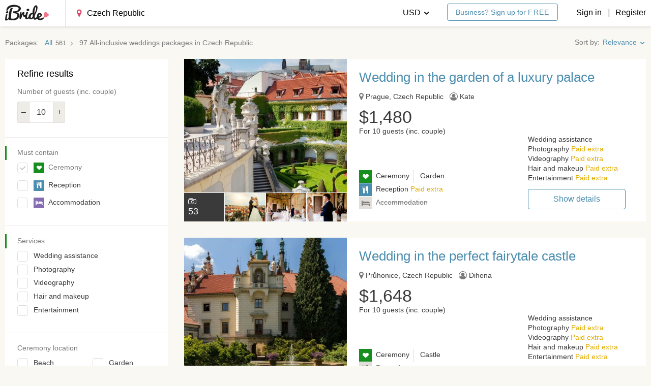

--- FILE ---
content_type: text/html; charset=utf-8
request_url: https://ibride.com/packages/in-czech-republic/all-inclusive/page3/
body_size: 35632
content:
<!doctype html>




















<html class="no-js" lang="en" prefix="og: http://ogp.me/ns#" id="beginning">
    <head>
        <link rel="apple-touch-icon" sizes="57x57" href="/apple-touch-icon-57x57.b982421d3a70.png">
        <link rel="apple-touch-icon" sizes="114x114" href="/apple-touch-icon-114x114.035a65078811.png">
        <link rel="apple-touch-icon" sizes="72x72" href="/apple-touch-icon-72x72.4c73b6979190.png">
        <link rel="apple-touch-icon" sizes="144x144" href="/apple-touch-icon-144x144.017ba7a3673b.png">
        <link rel="apple-touch-icon" sizes="60x60" href="/apple-touch-icon-60x60.a103397e8afa.png">
        <link rel="apple-touch-icon" sizes="120x120" href="/apple-touch-icon-120x120.125c9f95c31c.png">
        <link rel="apple-touch-icon" sizes="76x76" href="/apple-touch-icon-76x76.e4e80a881e83.png">
        <link rel="apple-touch-icon" sizes="152x152" href="/apple-touch-icon-152x152.f5129c3aafa7.png">
        <link rel="icon" type="image/x-icon" href="/favicon.40e308216237.ico" />
        <link rel="icon" type="image/png" href="/favicon-196x196.1a3ac9e1deb9.png" sizes="196x196">
        <link rel="icon" type="image/png" href="/favicon-160x160.573aa4b39a93.png" sizes="160x160">
        <link rel="icon" type="image/png" href="/favicon-96x96.ee885c9299e7.png" sizes="96x96">
        <link rel="icon" type="image/png" href="/favicon-16x16.dcd7dcf27ed6.png" sizes="16x16">
        <link rel="icon" type="image/png" href="/favicon-32x32.3ba4457d454d.png" sizes="32x32">
        
        
    
<link rel="canonical" href="https://ibride.com/packages/in-czech-republic/all-inclusive/" />


        
    
    


    <link rel="prev" href="/packages/in-czech-republic/all-inclusive/page2/"/>



    <link rel="next" href="/packages/in-czech-republic/all-inclusive/page4/"/>



        
            <meta charset="UTF-8">
            <meta name="viewport" content="width=device-width, maximum-scale=1.0, minimum-scale=1.0, initial-scale=1.0, user-scalable=no, ya-title=#FFFFFF, ya-dock=fade">
            <meta name="msapplication-TileColor" content="#ff0000">
            <meta name="msapplication-TileImage" content="/mstile-144x144.9dae2304337d.png">
            <meta property="twitter:site" content="@ibride_com">
            <meta property="fb:app_id" content="703358179714568">
            <meta property="og:type" content="website">
            
                <meta property="og:title" content="All-inclusive weddings packages in Czech Republic">
            
            
            <meta property="og:site_name" content="iBride">
            <meta property="og:url" content="https://ibride.com/packages/in-czech-republic/all-inclusive/page3/">
            <meta property="og:locale" content="en_US">
        

        
        
        <title>All-inclusive Weddings in Czech Republic | iBride.com | Page 3</title>
        <meta name="description" content="More than 97 all-inclusive weddings packages in Czech Republic. The best venues and locations for wedding. Check iBride to find all-inclusive packages with photos and prices for destination weddings.">

        <!--[if lte IE 9]>
            <script type="text/javascript" src="/bundles/ie.min.0e1bc9609d86.js" ></script>
        <![endif]-->

        

    <script>
        (function(i,s,o,g,r,a,m){i['GoogleAnalyticsObject']=r;i[r]=i[r]||function(){
            (i[r].q=i[r].q||[]).push(arguments)},i[r].l=1*new Date();a=s.createElement(o),
            m=s.getElementsByTagName(o)[0];a.async=1;a.src=g;m.parentNode.insertBefore(a,m)
        })(window,document,'script','https://www.google-analytics.com/analytics.js','ga');
    </script>
    
    <script>
            ga('create', {
                trackingId: 'UA-36864292-1',
                cookieDomain: '.ibride.com',
                allowLinker: true
            });
            ga('require', 'ec');
            ga('set', '&cu', 'USD');
    </script>


        <script type="text/javascript" src="/jsi18n/"></script>
        
            <script type="text/javascript" async src="https://platform.twitter.com/widgets.js"></script>
            <script src="/js/modernizr.custom.min.b11beebebbe0.js"></script>
            <script>
                

                window.user = {
                    id      : undefined,
                    has_firm: false
                };

                // For GA experiments
                _udn = "ibride.com";
            </script>

            
            <script>
                
            </script>
            

            <script src="/js/vendors.min.2db3e0c3df4f.js"></script>
        

        
            <script type="text/javascript" src="/bundles/ibride.min.93689425b213.js" ></script>
<link type="text/css" href="/bundles/ibride.min.ed760b76d354.css" rel="stylesheet" />
            <script type="text/javascript" src="/bundles/images.min.820c92681c81.js" ></script>
<link type="text/css" href="/bundles/images.min.1ec3cea330b0.css" rel="stylesheet" />

            
        

        <!-- Facebook Pixel Code -->

    <script>
    !function(f,b,e,v,n,t,s){if(f.fbq)return;n=f.fbq=function()
    {n.callMethod? n.callMethod.apply(n,arguments):n.queue.push(arguments)}
    ;if(!f._fbq)f._fbq=n;
    n.push=n;n.loaded=!0;n.version='2.0';n.queue=[];t=b.createElement(e);t.async=!0;
    t.src=v;s=b.getElementsByTagName(e)[0];s.parentNode.insertBefore(t,s)}(window,
    document,'script','https://connect.facebook.net/en_US/fbevents.js');
    fbq('init', '360211414444738');
    fbq('track', 'PageView');
    </script>
    <noscript><img height="1" width="1" style="display:none"
    src="https://www.facebook.com/tr?id=360211414444738&ev=PageView&noscript=1"
    /></noscript>

<!-- End Facebook Pixel Code -->

        
    <!-- start Mixpanel -->
    <script type="text/javascript">(function(e,a){if(!a.__SV){var b=window;try{var c,l,i,j=b.location,g=j.hash;c=function(a,b){return(l=a.match(RegExp(b+"=([^&]*)")))?l[1]:null};g&&c(g,"state")&&(i=JSON.parse(decodeURIComponent(c(g,"state"))),"mpeditor"===i.action&&(b.sessionStorage.setItem("_mpcehash",g),history.replaceState(i.desiredHash||"",e.title,j.pathname+j.search)))}catch(m){}var k,h;window.mixpanel=a;a._i=[];a.init=function(b,c,f){function e(b,a){var c=a.split(".");2==c.length&&(b=b[c[0]],a=c[1]);b[a]=function(){b.push([a].concat(Array.prototype.slice.call(arguments,
    0)))}}var d=a;"undefined"!==typeof f?d=a[f]=[]:f="mixpanel";d.people=d.people||[];d.toString=function(b){var a="mixpanel";"mixpanel"!==f&&(a+="."+f);b||(a+=" (stub)");return a};d.people.toString=function(){return d.toString(1)+".people (stub)"};k="disable time_event track track_pageview track_links track_forms register register_once alias unregister identify name_tag set_config reset people.set people.set_once people.increment people.append people.union people.track_charge people.clear_charges people.delete_user".split(" ");
    for(h=0;h<k.length;h++)e(d,k[h]);a._i.push([b,c,f])};a.__SV=1.2;b=e.createElement("script");b.type="text/javascript";b.async=!0;b.src="undefined"!==typeof MIXPANEL_CUSTOM_LIB_URL?MIXPANEL_CUSTOM_LIB_URL:"file:"===e.location.protocol&&"//cdn.mxpnl.com/libs/mixpanel-2-latest.min.js".match(/^\/\//)?"https://cdn.mxpnl.com/libs/mixpanel-2-latest.min.js":"//cdn.mxpnl.com/libs/mixpanel-2-latest.min.js";c=e.getElementsByTagName("script")[0];c.parentNode.insertBefore(b,c)}})(document,window.mixpanel||[]);
    mixpanel.init("002e83e87d914bcb21dcdf1ad909b3b5");</script>

    <script>
      
    </script>
    <!-- end Mixpanel -->


    </head>

    <body><div class="layout "><header class="
  layout__header header
  
  
  
"><div class="header__top-line header__top-line_no-border"
         data-bind="style: { 'padding-right': Modal.visible() ? Modal.scrollBarWidth() : '0' }"
    ><div class="header__wrapper
                    layout__wrapper
                    layout__wrapper_wide
                    layout__wrapper_five-padding_pc"
        ><div class="header__left-side"><a class="header__logo__link link i-gaevent-click"
                   href="/"
                   data-gaevent-category="Top-menu"
                   data-gaevent-action="Logo-clicked"
                ><img class="header__logo__image"
                         src="/images/logo.76e9badf5e62.svg"
                         onerror="this.onerror=null; this.src='/images/logo.fea72a01893d.png'"
                    /><img class="header__logo__image header__logo__image_for-transparent"
                         src="/images/logo_white.941fd98ca70c.svg"
                         onerror="this.onerror=null; this.src='/images/logo_white.d02ff2a4e9f4.png'"
                    /></a><form class="header-search" method="GET" action="/packages/"><input type="number" name="geonames_id" value="3077311" data-location="Czech Republic" min="1" class="input input_header city-selector " data-change-within-selector=".i-within" data-format_no_matches="No vendors found" data-search_url="/api/packages/search/?extended=true" data-select2-options="{&quot;dropdownCssClass&quot;: &quot;select2_input_size_big select2_input_size_small_medium-pads&quot;}" id="id_header_filter_geonames_id" /><input type="hidden" name="category_slug" value="all-inclusive" id="header_filter_id_category_slug" /></form></div><div class="header__right-side"><div class="dropdown dropdown_header header__user dropdown_user
                         
                            layout__less-than-medium-pad
                         "><div class="dropdown__toggle"><span class="layout__less-than-medium-pad_inline-block"><i class="dropdown__burger icon icon_burger"></i></span></div><div class="dropdown__droplet"
                         data-bind="style: { 'top': headerDrop.topWoBotLine() }"><a class="dropdown__element dropdown__element_link i-gaevent-click i-reg-link"
                               data-gaevent-category="Top-menu"
                               data-gaevent-action="Login-clicked"
                               data-reg-by="Top-menu"
                               href="/sign-in/"
                            ><i class="dropdown__enter icon icon_enter"></i>
                                Sign in
                            </a><a class="dropdown__element dropdown__element_link i-gaevent-click i-reg-link"
                               data-gaevent-category="Top-menu"
                               data-gaevent-action="Register-clicked"
                               data-reg-by="Top-menu"
                               href="/sign-up/"
                            ><i class="dropdown__user icon icon_user"></i>
                                Register
                            </a><!--  --><span class="dropdown__element dropdown__element_link i-gaevent-click i-open-modal i-close-drops-w-delay"
                                   data-gaevent-category="Top-menu"
                                   data-gaevent-action="Language-clicked"
                                   data-modal-id="currency"
                                ><i class="dropdown__coin-dollar icon icon_coin-dollar"></i>
                                    Currency
                                </span></div></div><div class="header__right-side__elm header__register-links layout__bigger-than-medium-pad_inline-block"><div class="dropdown dropdown_header dropdown_currency"><div class="
                                  dropdown__toggle
                                  
                                    dropdown__toggle_black
                                  
                                "><span class="dropdown__toggle-text">
                                        
                                            
                                                USD
                                            
                                        
                                            
                                        
                                            
                                        
                                            
                                        
                                            
                                        
                                            
                                        
                                            
                                        
                                            
                                        
                                            
                                        
                                            
                                        
                                            
                                        
                                            
                                        
                                            
                                        
                                            
                                        
                                            
                                        
                                            
                                        
                                    </span><i class="icon icon_bottom-pointy"></i></div><div class="dropdown__droplet" data-bind="style: { 'top': headerDrop.topWoBotLine() }"><span class="dropdown__element dropdown__element_link switch-currency" data-curr-code="EUR">
                                                EUR
                                            </span><span class="dropdown__element dropdown__element_link switch-currency" data-curr-code="GBP">
                                                GBP
                                            </span><span class="dropdown__element dropdown__element_link switch-currency" data-curr-code="CHF">
                                                CHF
                                            </span><span class="dropdown__element dropdown__element_link switch-currency" data-curr-code="PHP">
                                                PHP
                                            </span><span class="dropdown__element dropdown__element_link switch-currency" data-curr-code="RUB">
                                                RUB
                                            </span><span class="dropdown__element dropdown__element_link switch-currency" data-curr-code="IDR">
                                                IDR
                                            </span><span class="dropdown__element dropdown__element_link switch-currency" data-curr-code="AUD">
                                                AUD
                                            </span><span class="dropdown__element dropdown__element_link switch-currency" data-curr-code="SGD">
                                                SGD
                                            </span><span class="dropdown__element dropdown__element_link switch-currency" data-curr-code="THB">
                                                THB
                                            </span><span class="dropdown__element dropdown__element_link switch-currency" data-curr-code="CZK">
                                                CZK
                                            </span><span class="dropdown__element dropdown__element_link switch-currency" data-curr-code="PKR">
                                                PKR
                                            </span><span class="dropdown__element dropdown__element_link switch-currency" data-curr-code="CAD">
                                                CAD
                                            </span><span class="dropdown__element dropdown__element_link switch-currency" data-curr-code="NZD">
                                                NZD
                                            </span><span class="dropdown__element dropdown__element_link switch-currency" data-curr-code="AED">
                                                AED
                                            </span><span class="dropdown__element dropdown__element_link switch-currency" data-curr-code="MYR">
                                                MYR
                                            </span></div></div><div class="header__business-link"><a href="/sign-up/"
                                   class="button
                                          button_theme_bordered
                                          button_text-size_small
                                          button_size_small
                                          
                                          i-reg-link"
                                   data-reg-by="Business-top-sign-up"
                                >   Business? Sign up for <span class="uppercase">free</span></a></div><a
                            class="
                                link
                                
                                    link_black
                                
                                i-gaevent-click i-reg-link
                            "
                            data-gaevent-category="Top-menu"
                            data-gaevent-action="Login-clicked"
                            data-reg-by="Top-menu"
                            href="/sign-in/">Sign in
                        </a><span class="header__right-side__elm header__or">|</span><a
                            class="
                                link
                                
                                    link_black
                                
                                i-gaevent-click i-reg-link
                            "
                            data-gaevent-category="Top-menu"
                            data-gaevent-action="Register-clicked"
                            data-reg-by="Top-menu"
                            href="/sign-up/">Register
                        </a></div></div></div></div></header><div class="content"
                     data-bind="css: { 'content_overflow': Modal.visible && !Modal.isFixed },
                            style: {
                                     marginTop: Modal.marginTop,
                                     paddingRight: Modal.visible() ? Modal.scrollBarWidth() : '0' }"
                ><div
        class="layout__wrapper layout__wrapper_no-content-padding-top"
        
        data-uber-listing
        
    ><div class="listing-filter layout__gap-top_1-25 layout__less-than-medium-pad"><div
                    class="input input_theme_wo-shadow input_dropdown-toggle listing-filter__input i-open-modal i-close-drops-w-delay"
                    data-modal-id="filter"
            >
                Filter
                <i class="listing-filter__right-pointy icon icon_right-pointy"></i></div></div><div class="listing-header layout__gap-top_1"><div data-offer-listing-heading><div class="bcrumbs bcrumbs_ltr bcrumbs_no-gap-left"><div class="bcrumbs__chain"><div class="bcrumbs-chain "><span class="bcrumbs-chain__label">Packages</span><span class="bcrumbs-chain__element"><a href="/packages/all-inclusive/" class="bcrumbs-chain__link i-gaevent-click"
                        data-gaevent-category="Breadcrumbs"
                        data-gaevent-action="Click on breadcrumbs element"
                        data-gaevent-label="Package listing"
                    ><span class="bcrumbs-chain__name">All</span><span class="bcrumbs-chain__number">561</span></a></span><span class="bcrumbs-chain__element">
            97
            <h1 class="bcrumbs-chain__element_h1">
                All-inclusive weddings packages in Czech Republic
            </h1></span></div></div></div></div><div
                    class="layout__bigger-than-medium-pad size-s"
                    data-bazooka="sortBy"
                    data-current="0"
                ></div></div><div class="grid
                    grid_flex
                    grid_flex_inline
                    layout__gap-top_1"
        ><div class="grid__cell
                        grid__cell_fixed-width-352
                        layout__bigger-than-medium-pad"
            ><div
  class="offer-filter"
  data-offer-filter
  data-ajax="true"
  data-component-state='{&quot;offerListCountUrl&quot;: &quot;/api/packages/count/&quot;}'
><form
        class="
            
                offer-filter__form
            
            listing-filter card card_no-border-radius card_no-border card_no-box-shadow card_padding_zero
        "
        method="GET"
        action="/packages/all-inclusive/?guests_count=10"
        data-ref="form"
    ><input type="hidden" name="sort" id="id_sort" /><input type="hidden" name="category_slug" value="all-inclusive" id="id_category_slug" /><input type="hidden" name="geonames_id" value="3077311" id="id_geonames_id" /><input type="hidden" name="within" id="id_within" /><div class="card card_no-border card_separator layout__gap-bottom_0-5"><div class="layout__gap-bottom_1 clearfix"><div class="heading heading_h4 color-black weight-semibold sidebared-layout__sidebar_left">
                        Refine results
                    </div></div><div class="listing-filter__header">
                Number of guests (inc. couple)
            </div><div data-ref="guestsCounter"><button
                  class="item__guests-switch item__decrease"
                  type="button"
                  data-ref="substract"
              >–</button><input type="number" name="guests_count" value="10" data-gaevent-category="Number of guests" min="2" max="1000" data-gaevent-label="Uber listing" data-gaevent-click="" id="id_guests_count" pattern="[0-9]*" data-ref="count" data-gaevent-action="Clicked to enter the number of guests" class="item__guests-input input" /><button
                  class="item__guests-switch item__increase"
                  type="button"
                  data-ref="add"
              >+</button></div></div><div class="card card_no-border card_separator layout__gap-bottom_0-5"><div class="listing-filter__header listing-filter__header_checked">
                Must contain
            </div><div class="checkbox checkbox_disabled checkbox_listing checkbox_vertical-stack"><input class="checkbox__input" type="checkbox"
                           id="id_section_0"
                           value="1"
                           name="section"
                           
                           disabled="disabled"
                        /><label
                          class="checkbox__label"
                          for="id_section_0"
                          data-gaevent-click
                          data-gaevent-category="Uber listing"
                          data-gaevent-action="Refine results"
                          data-gaevent-label="Must contain Ceremony selected"
                        ><i class="checkbox__icon checkbox__icon_green icon icon_check"></i><span class="listing-filter__category-icon listing-filter__category-icon_ceremony"><i class="icon icon_heart"></i></span><span class="checkbox__text">Ceremony</span></label></div><div class="checkbox  checkbox_listing checkbox_vertical-stack"><input class="checkbox__input" type="checkbox"
                           id="id_section_1"
                           value="3"
                           name="section"
                           
                           
                        /><label
                          class="checkbox__label"
                          for="id_section_1"
                          data-gaevent-click
                          data-gaevent-category="Uber listing"
                          data-gaevent-action="Refine results"
                          data-gaevent-label="Must contain Reception selected"
                        ><i class="checkbox__icon checkbox__icon_green icon icon_check"></i><span class="listing-filter__category-icon listing-filter__category-icon_reception"><i class="icon icon_cutlery"></i></span><span class="checkbox__text">Reception</span></label></div><div class="checkbox  checkbox_listing checkbox_vertical-stack"><input class="checkbox__input" type="checkbox"
                           id="id_section_2"
                           value="5"
                           name="section"
                           
                           
                        /><label
                          class="checkbox__label"
                          for="id_section_2"
                          data-gaevent-click
                          data-gaevent-category="Uber listing"
                          data-gaevent-action="Refine results"
                          data-gaevent-label="Must contain Accommodation selected"
                        ><i class="checkbox__icon checkbox__icon_green icon icon_check"></i><span class="listing-filter__category-icon listing-filter__category-icon_accommodation"><i class="icon icon_bed"></i></span><span class="checkbox__text">Accommodation</span></label></div></div><div class="card card_no-border card_separator layout__gap-bottom_0-5"><div class="listing-filter__header listing-filter__header_checked">
                Services
            </div><div class="checkbox checkbox_listing"><input class="checkbox__input" type="checkbox"
                           id="id_section_3"
                           value="7"
                           name="section"
                           
                    /><label
                      class="checkbox__label"
                      for="id_section_3"
                      data-gaevent-click
                      data-gaevent-category="Uber listing"
                      data-gaevent-action="Refine results"
                      data-gaevent-label="Services Wedding assistance selected"
                    ><i class="checkbox__icon checkbox__icon_green icon icon_check"></i><span class="checkbox__text">Wedding assistance</span></label></div><div class="checkbox checkbox_listing"><input class="checkbox__input" type="checkbox"
                           id="id_section_4"
                           value="9"
                           name="section"
                           
                    /><label
                      class="checkbox__label"
                      for="id_section_4"
                      data-gaevent-click
                      data-gaevent-category="Uber listing"
                      data-gaevent-action="Refine results"
                      data-gaevent-label="Services Photography selected"
                    ><i class="checkbox__icon checkbox__icon_green icon icon_check"></i><span class="checkbox__text">Photography</span></label></div><div class="checkbox checkbox_listing"><input class="checkbox__input" type="checkbox"
                           id="id_section_5"
                           value="11"
                           name="section"
                           
                    /><label
                      class="checkbox__label"
                      for="id_section_5"
                      data-gaevent-click
                      data-gaevent-category="Uber listing"
                      data-gaevent-action="Refine results"
                      data-gaevent-label="Services Videography selected"
                    ><i class="checkbox__icon checkbox__icon_green icon icon_check"></i><span class="checkbox__text">Videography</span></label></div><div class="checkbox checkbox_listing"><input class="checkbox__input" type="checkbox"
                           id="id_section_6"
                           value="13"
                           name="section"
                           
                    /><label
                      class="checkbox__label"
                      for="id_section_6"
                      data-gaevent-click
                      data-gaevent-category="Uber listing"
                      data-gaevent-action="Refine results"
                      data-gaevent-label="Services Hair and makeup selected"
                    ><i class="checkbox__icon checkbox__icon_green icon icon_check"></i><span class="checkbox__text">Hair and makeup</span></label></div><div class="checkbox checkbox_listing"><input class="checkbox__input" type="checkbox"
                           id="id_section_7"
                           value="15"
                           name="section"
                           
                    /><label
                      class="checkbox__label"
                      for="id_section_7"
                      data-gaevent-click
                      data-gaevent-category="Uber listing"
                      data-gaevent-action="Refine results"
                      data-gaevent-label="Services Entertainment selected"
                    ><i class="checkbox__icon checkbox__icon_green icon icon_check"></i><span class="checkbox__text">Entertainment</span></label></div></div><div class="card card_no-border card_separator layout__gap-bottom_0-5"><div class="listing-filter__header">
                Ceremony location
            </div><div class="grid grid_flex grid_size_2 grid_gap-horizontal_xl"><div class="grid__cell"><div class="checkbox checkbox_listing"><input class="checkbox__input" type="checkbox"
                                   id="id_cp_0"
                                   value="1"
                                   name="cp"
                                   
                            /><label
                              class="checkbox__label"
                              for="id_cp_0"
                              data-gaevent-click
                              data-gaevent-category="Uber listing"
                              data-gaevent-action="Refine results"
                              data-gaevent-label="Ceremony location Beach selected"
                            ><i class="checkbox__icon checkbox__icon_green icon icon_check"></i><span class="checkbox__text">Beach</span></label></div></div><div class="grid__cell"><div class="checkbox checkbox_listing"><input class="checkbox__input" type="checkbox"
                                   id="id_cp_1"
                                   value="3"
                                   name="cp"
                                   
                            /><label
                              class="checkbox__label"
                              for="id_cp_1"
                              data-gaevent-click
                              data-gaevent-category="Uber listing"
                              data-gaevent-action="Refine results"
                              data-gaevent-label="Ceremony location Garden selected"
                            ><i class="checkbox__icon checkbox__icon_green icon icon_check"></i><span class="checkbox__text">Garden</span></label></div></div><div class="grid__cell"><div class="checkbox checkbox_listing"><input class="checkbox__input" type="checkbox"
                                   id="id_cp_2"
                                   value="5"
                                   name="cp"
                                   
                            /><label
                              class="checkbox__label"
                              for="id_cp_2"
                              data-gaevent-click
                              data-gaevent-category="Uber listing"
                              data-gaevent-action="Refine results"
                              data-gaevent-label="Ceremony location Outdoor selected"
                            ><i class="checkbox__icon checkbox__icon_green icon icon_check"></i><span class="checkbox__text">Outdoor</span></label></div></div><div class="grid__cell"><div class="checkbox checkbox_listing"><input class="checkbox__input" type="checkbox"
                                   id="id_cp_3"
                                   value="7"
                                   name="cp"
                                   
                            /><label
                              class="checkbox__label"
                              for="id_cp_3"
                              data-gaevent-click
                              data-gaevent-category="Uber listing"
                              data-gaevent-action="Refine results"
                              data-gaevent-label="Ceremony location Indoor selected"
                            ><i class="checkbox__icon checkbox__icon_green icon icon_check"></i><span class="checkbox__text">Indoor</span></label></div></div><div class="grid__cell"><div class="checkbox checkbox_listing"><input class="checkbox__input" type="checkbox"
                                   id="id_cp_4"
                                   value="11"
                                   name="cp"
                                   
                            /><label
                              class="checkbox__label"
                              for="id_cp_4"
                              data-gaevent-click
                              data-gaevent-category="Uber listing"
                              data-gaevent-action="Refine results"
                              data-gaevent-label="Ceremony location Cliff selected"
                            ><i class="checkbox__icon checkbox__icon_green icon icon_check"></i><span class="checkbox__text">Cliff</span></label></div></div><div class="grid__cell"><div class="checkbox checkbox_listing"><input class="checkbox__input" type="checkbox"
                                   id="id_cp_5"
                                   value="13"
                                   name="cp"
                                   
                            /><label
                              class="checkbox__label"
                              for="id_cp_5"
                              data-gaevent-click
                              data-gaevent-category="Uber listing"
                              data-gaevent-action="Refine results"
                              data-gaevent-label="Ceremony location Chapel selected"
                            ><i class="checkbox__icon checkbox__icon_green icon icon_check"></i><span class="checkbox__text">Chapel</span></label></div></div><div class="grid__cell"><div class="checkbox checkbox_listing"><input class="checkbox__input" type="checkbox"
                                   id="id_cp_6"
                                   value="15"
                                   name="cp"
                                   
                            /><label
                              class="checkbox__label"
                              for="id_cp_6"
                              data-gaevent-click
                              data-gaevent-category="Uber listing"
                              data-gaevent-action="Refine results"
                              data-gaevent-label="Ceremony location Pool selected"
                            ><i class="checkbox__icon checkbox__icon_green icon icon_check"></i><span class="checkbox__text">Pool</span></label></div></div><div class="grid__cell"><div class="checkbox checkbox_listing"><input class="checkbox__input" type="checkbox"
                                   id="id_cp_7"
                                   value="19"
                                   name="cp"
                                   
                            /><label
                              class="checkbox__label"
                              for="id_cp_7"
                              data-gaevent-click
                              data-gaevent-category="Uber listing"
                              data-gaevent-action="Refine results"
                              data-gaevent-label="Ceremony location Winery selected"
                            ><i class="checkbox__icon checkbox__icon_green icon icon_check"></i><span class="checkbox__text">Winery</span></label></div></div><div class="grid__cell"><div class="checkbox checkbox_listing"><input class="checkbox__input" type="checkbox"
                                   id="id_cp_8"
                                   value="21"
                                   name="cp"
                                   
                            /><label
                              class="checkbox__label"
                              for="id_cp_8"
                              data-gaevent-click
                              data-gaevent-category="Uber listing"
                              data-gaevent-action="Refine results"
                              data-gaevent-label="Ceremony location Villa selected"
                            ><i class="checkbox__icon checkbox__icon_green icon icon_check"></i><span class="checkbox__text">Villa</span></label></div></div><div class="grid__cell"><div class="checkbox checkbox_listing"><input class="checkbox__input" type="checkbox"
                                   id="id_cp_9"
                                   value="23"
                                   name="cp"
                                   
                            /><label
                              class="checkbox__label"
                              for="id_cp_9"
                              data-gaevent-click
                              data-gaevent-category="Uber listing"
                              data-gaevent-action="Refine results"
                              data-gaevent-label="Ceremony location Waterfall selected"
                            ><i class="checkbox__icon checkbox__icon_green icon icon_check"></i><span class="checkbox__text">Waterfall</span></label></div></div><div class="grid__cell"><div class="checkbox checkbox_listing"><input class="checkbox__input" type="checkbox"
                                   id="id_cp_10"
                                   value="27"
                                   name="cp"
                                   
                            /><label
                              class="checkbox__label"
                              for="id_cp_10"
                              data-gaevent-click
                              data-gaevent-category="Uber listing"
                              data-gaevent-action="Refine results"
                              data-gaevent-label="Ceremony location Church selected"
                            ><i class="checkbox__icon checkbox__icon_green icon icon_check"></i><span class="checkbox__text">Church</span></label></div></div><div class="grid__cell"><div class="checkbox checkbox_listing"><input class="checkbox__input" type="checkbox"
                                   id="id_cp_11"
                                   value="29"
                                   name="cp"
                                   
                            /><label
                              class="checkbox__label"
                              for="id_cp_11"
                              data-gaevent-click
                              data-gaevent-category="Uber listing"
                              data-gaevent-action="Refine results"
                              data-gaevent-label="Ceremony location Castle selected"
                            ><i class="checkbox__icon checkbox__icon_green icon icon_check"></i><span class="checkbox__text">Castle</span></label></div></div><div class="grid__cell"><div class="checkbox checkbox_listing"><input class="checkbox__input" type="checkbox"
                                   id="id_cp_12"
                                   value="31"
                                   name="cp"
                                   
                            /><label
                              class="checkbox__label"
                              for="id_cp_12"
                              data-gaevent-click
                              data-gaevent-category="Uber listing"
                              data-gaevent-action="Refine results"
                              data-gaevent-label="Ceremony location Lawn selected"
                            ><i class="checkbox__icon checkbox__icon_green icon icon_check"></i><span class="checkbox__text">Lawn</span></label></div></div><div class="grid__cell"><div class="checkbox checkbox_listing"><input class="checkbox__input" type="checkbox"
                                   id="id_cp_13"
                                   value="33"
                                   name="cp"
                                   
                            /><label
                              class="checkbox__label"
                              for="id_cp_13"
                              data-gaevent-click
                              data-gaevent-category="Uber listing"
                              data-gaevent-action="Refine results"
                              data-gaevent-label="Ceremony location Other selected"
                            ><i class="checkbox__icon checkbox__icon_green icon icon_check"></i><span class="checkbox__text">Other</span></label></div></div><div class="grid__cell"><div class="checkbox checkbox_listing"><input class="checkbox__input" type="checkbox"
                                   id="id_cp_14"
                                   value="35"
                                   name="cp"
                                   
                            /><label
                              class="checkbox__label"
                              for="id_cp_14"
                              data-gaevent-click
                              data-gaevent-category="Uber listing"
                              data-gaevent-action="Refine results"
                              data-gaevent-label="Ceremony location Courtyard selected"
                            ><i class="checkbox__icon checkbox__icon_green icon icon_check"></i><span class="checkbox__text">Courtyard</span></label></div></div></div></div><div class="card card_no-border card_separator"><div class="listing-filter__header">
    Price<span class="listing-filter__per-guest"> per guest</span>, USD
</div><label class="labeled-input labeled-input_one-line labeled-input_vertical-layout listing-filter__price"><span class="labeled-input__label listing-filter__label">From</span><input
        class="input input_text-size_small labeled-input__input"
        type="number"
        name="price_min"
        
        
        data-gaevent-blur
        data-gaevent-category="Uber listing"
        data-gaevent-action="Refine results"
        data-gaevent-label="Price per guest specified From"
        
    /></label><label class="labeled-input labeled-input_one-line labeled-input_vertical-layout listing-filter__price"><span class="labeled-input__label listing-filter__label">To</span><input
        class="input input_text-size_small labeled-input__input"
        type="number"
        name="price_max"
        
        
        data-gaevent-blur
        data-gaevent-category="Uber listing"
        data-gaevent-action="Refine results"
        data-gaevent-label="Price per guest specified To"
        
    /></label></div></form></div></div><div class="grid__cell"><div
                  class="layout__dewrapper-on-phone offer-list__offers"
                  data-offer-filter="list"
                ><div class="offer-list__spinner image_preloader"></div><div data-offer-filter="items"><article class="listing-offer card card_padding_zero card_no-border card_no-border-radius card_no-box-shadow layout__relative"
    data-offer-track-url="/api/packages/track/"
    data-offer-track-id="50167"
    data-offer-track-action-location = "offer_listing"
><a class="media__holder_quasi media_outer-hoverable-y link_post i-gaevent-click"
        
            href="/packages/in-prague--czech-republic/all-inclusive/wedding-in-the-garden-of-a-luxury-palace-50167/?sr=%2Fpackages%2Fin-czech-republic%2Fall-inclusive%2Fpage3%2F&amp;fgc=10"
        
        data-gaevent-category="Packages"
        data-gaevent-action="Click on package"
        
        data-gaevent-label="Uber listing page"
        
        data-gaevent-dimensions='{"dimension7": 2447901, "dimension8": "Czech Republic","dimension9": 50167}'
        
            
            data-tracking-click
            data-tracking-click-product='{"category": "All inclusive", "dimension6": 50167, "dimension4": 2447901, "dimension5": "Czech Republic", "name": "Wedding in the garden of a luxury palace", "position": 1, "brand": "Royal Wedding Agency - Wedding in Prague and Czech Republic", "list": "listing", "id": 50167}'
            data-tracking-click-list="listing"
            
        
    ></a><div class="listing-offer__grid
                grid
                grid_flex
                grid_flex_inline"
    ><div class="grid__cell listing-offer__photos"><div class="grid grid_flex grid_size_4 grid_gap-horizontal_xs grid_gap-vertical_xs"><div class="grid__cell grid__cell_size_1 grid__cell_relative"><div class="listing-offer__photo listing-offer__photo_cover"
                             style="background-image: url(https://img1.ibride.com/thumb/photo/3316483_2fb64a.jpg?thumb_params=coIzwWr_ntqZE7POu16kFekwwJ0=/370x370/top)"
                        ></div><div class="listing-offer__photo-panel layout__phones-only_flex"><span class="listing-offer__photo-counter"><i class="listing-offer__photo-counter-icon icon icon_photo"></i><span>53</span></span></div></div><div class="grid__cell layout__desktops-and-pads"><div class="listing-offer__photo-counter"><i class="listing-offer__photo-counter-icon icon icon_photo"></i>
                            53
                        </div></div><div class="grid__cell layout__desktops-and-pads"><div class="listing-offer__photo listing-offer__photo_miniature"
                                 style="background-image: url(https://img2.ibride.com/thumb/photo/3316449_a9134f.jpg?thumb_params=yL81o-QTPUjZrwf1hVzG1L4Qu7g=/370x370/top)"
                            ></div></div><div class="grid__cell layout__desktops-and-pads"><div class="listing-offer__photo listing-offer__photo_miniature"
                                 style="background-image: url(https://img1.ibride.com/thumb/photo/3316451_1e354c.jpg?thumb_params=3fbKtPcvOZ6Gt790WzBhWuyc4kM=/370x370/top)"
                            ></div></div><div class="grid__cell layout__desktops-and-pads"><div class="listing-offer__photo listing-offer__photo_miniature"
                                 style="background-image: url(https://img2.ibride.com/thumb/photo/3316453_d3c857.jpg?thumb_params=i_-tjU83lmxqUPZ32OnRLh6LpKM=/370x370/top)"
                            ></div></div></div></div><div class="grid__cell
                    card
                    card_no-border-radius
                    card_padding_bigger_right
                    card_padding_on-phones_small
                    card_no-box-shadow
                    card_no-border
                    size-s
                    layout__relative"
        ><a class="listing-offer__heading heading heading_h2 weight-semibold link link_post-hover"
                
                    href="/packages/in-prague--czech-republic/all-inclusive/wedding-in-the-garden-of-a-luxury-palace-50167/?sr=%2Fpackages%2Fin-czech-republic%2Fall-inclusive%2Fpage3%2F&amp;fgc=10"
                
            >
                
                    Wedding in the garden of a luxury palace
                
            </a><div class="listing-offer__sub-heading layout__gap-top_0-75 layout__gap-top-phone_0-25"><span class="listing-offer__location"><i class="listing-offer__location-icon icon icon_map-marker size-default color-muted"></i>
                    Prague, Czech Republic
                </span><span class="listing-offer__vendor"><i class="listing-offer__vendor-icon icon icon_user-circle color-muted"></i>
                        Kate
                    </span></div><div class="listing-offer__mobilisation-behavior listing-offer__mobilisation-behavior_alt layout__gap-top_0-75 layout__gap-top-phone_0-5"><span class="listing-offer__price heading heading_h1"><span class="unit currency currency_usd">$</span>1,480</span></div>
                    For 10 guests (inc. couple)
                

                <div class="listing-offer__categories listing-offer__mobilisation-behavior grid grid_flex grid_size_1 grid_gap-vertical_xs layout__gap-top-phone_1 line-height-1"><div class="grid__cell text-fade"><span class="listing-offer__category-icon listing-offer__category-icon_ceremony
                                      "
                                ><i class="icon icon_heart"></i></span><span class="listing-offer__category-text
                                      "
                                >
                                    Ceremony
                                    
                                </span><span class="layout__desktops-and-pads_inline"><span class="listing-offer__separator"></span>
                                        Garden
                                    </span></div><div class="grid__cell text-fade"><span class="listing-offer__category-icon listing-offer__category-icon_reception
                                      "
                                ><i class="icon icon_cutlery"></i></span><span class="listing-offer__category-text
                                      "
                                >
                                    Reception
                                    
                                        <span class="color-orange">Paid extra</span></span></div><div class="grid__cell text-fade"><span class="listing-offer__category-icon listing-offer__category-icon_accommodation
                                      listing-offer__category-icon_disabled"
                                ><i class="icon icon_bed"></i></span><span class="listing-offer__category-text
                                      listing-offer__category-text_disabled"
                                >
                                    Accommodation
                                    
                                </span></div></div><div class="listing-offer__additions"><ul class="list"><li class="list__item ">
                                    Wedding assistance
                                    
                                </li><li class="list__item ">
                                    Photography
                                    
                                        <span class="color-orange">Paid extra</span></li><li class="list__item ">
                                    Videography
                                    
                                        <span class="color-orange">Paid extra</span></li><li class="list__item ">
                                    Hair and makeup
                                    
                                        <span class="color-orange">Paid extra</span></li><li class="list__item ">
                                    Entertainment
                                    
                                        <span class="color-orange">Paid extra</span></li></ul><div class="layout__gap-top_0-75"><a
                            class="listing-offer__button-alt button button_theme_bordered button_size_block-width i-gaevent-click"
                            
                                href="/packages/in-prague--czech-republic/all-inclusive/wedding-in-the-garden-of-a-luxury-palace-50167/?sr=%2Fpackages%2Fin-czech-republic%2Fall-inclusive%2Fpage3%2F&amp;fgc=10"
                            
                            data-gaevent-category="Packages"
                            data-gaevent-action="Click on package details button"
                            
                            data-gaevent-label="Uber listing page"
                            
                            data-gaevent-dimensions='{"dimension7": 2447901, "dimension8": "Czech Republic","dimension9": 50167}'
                            
                                
                                data-tracking-click
                                data-tracking-click-product='{"category": "All inclusive", "dimension6": 50167, "dimension4": 2447901, "dimension5": "Czech Republic", "name": "Wedding in the garden of a luxury palace", "position": 1, "brand": "Royal Wedding Agency - Wedding in Prague and Czech Republic", "list": "listing", "id": 50167}'
                                data-tracking-click-list="listing"
                                
                            
                        >
                            Show details
                        </a></div></div><div
                    class="
                        layout__gap-top_1
                        layout__gap-bottom_0-5
                        layout__phones-only
                "><a class="listing-offer__button-alt button button_theme_bordered button_size_block-width i-gaevent-click"
                        
                            href="/packages/in-prague--czech-republic/all-inclusive/wedding-in-the-garden-of-a-luxury-palace-50167/?sr=%2Fpackages%2Fin-czech-republic%2Fall-inclusive%2Fpage3%2F&amp;fgc=10"
                        
                        data-gaevent-category="Packages"
                        data-gaevent-action="Click on package details button"
                        
                        data-gaevent-label="Uber listing page"
                        
                        data-gaevent-dimensions='{"dimension7": 2447901, "dimension8": "Czech Republic","dimension9": 50167}'
                        
                            
                            data-tracking-click
                            data-tracking-click-product='{"category": "All inclusive", "dimension6": 50167, "dimension4": 2447901, "dimension5": "Czech Republic", "name": "Wedding in the garden of a luxury palace", "position": 1, "brand": "Royal Wedding Agency - Wedding in Prague and Czech Republic", "list": "listing", "id": 50167}'
                            data-tracking-click-list="listing"
                            
                        
                    >
                        Show details
                    </a></div></div></div><script>
                ga('ec:addImpression', {"category": "All inclusive", "dimension6": 50167, "dimension4": 2447901, "dimension5": "Czech Republic", "name": "Wedding in the garden of a luxury palace", "position": 1, "brand": "Royal Wedding Agency - Wedding in Prague and Czech Republic", "list": "listing", "id": 50167})
            </script></article><article class="listing-offer card card_padding_zero card_no-border card_no-border-radius card_no-box-shadow layout__relative"
    data-offer-track-url="/api/packages/track/"
    data-offer-track-id="49775"
    data-offer-track-action-location = "offer_listing"
><a class="media__holder_quasi media_outer-hoverable-y link_post i-gaevent-click"
        
            href="/packages/in-pruhonice--czech-republic/all-inclusive/wedding-in-the-perfect-fairytale-castle-49775/?sr=%2Fpackages%2Fin-czech-republic%2Fall-inclusive%2Fpage3%2F&amp;fgc=10"
        
        data-gaevent-category="Packages"
        data-gaevent-action="Click on package"
        
        data-gaevent-label="Uber listing page"
        
        data-gaevent-dimensions='{"dimension7": 341692, "dimension8": "Czech Republic","dimension9": 49775}'
        
            
            data-tracking-click
            data-tracking-click-product='{"category": "All inclusive", "dimension6": 49775, "dimension4": 341692, "dimension5": "Czech Republic", "name": "Wedding in the perfect fairytale castle", "position": 2, "brand": "White Day", "list": "listing", "id": 49775}'
            data-tracking-click-list="listing"
            
        
    ></a><div class="listing-offer__grid
                grid
                grid_flex
                grid_flex_inline"
    ><div class="grid__cell listing-offer__photos"><div class="grid grid_flex grid_size_4 grid_gap-horizontal_xs grid_gap-vertical_xs"><div class="grid__cell grid__cell_size_1 grid__cell_relative"><div class="listing-offer__photo listing-offer__photo_cover"
                             style="background-image: url(https://img1.ibride.com/thumb/photo/3307227_ec1293.jpg?thumb_params=pqLD_CQ-1HThtNI9YH98nibHTRQ=/370x370/top)"
                        ></div><div class="listing-offer__photo-panel layout__phones-only_flex"><span class="listing-offer__photo-counter"><i class="listing-offer__photo-counter-icon icon icon_photo"></i><span>51</span></span></div></div><div class="grid__cell layout__desktops-and-pads"><div class="listing-offer__photo-counter"><i class="listing-offer__photo-counter-icon icon icon_photo"></i>
                            51
                        </div></div><div class="grid__cell layout__desktops-and-pads"><div class="listing-offer__photo listing-offer__photo_miniature"
                                 style="background-image: url(https://img3.ibride.com/thumb/photo/3292351_b85103.jpg?thumb_params=jcgtLLLp7eYCAooSS2i61RqT1TY=/370x370/top)"
                            ></div></div><div class="grid__cell layout__desktops-and-pads"><div class="listing-offer__photo listing-offer__photo_miniature"
                                 style="background-image: url(https://img1.ibride.com/thumb/photo/3292353_865565.jpg?thumb_params=HjlO1hq1zDtNEpcVPlOEwB-ru4w=/370x370/top)"
                            ></div></div><div class="grid__cell layout__desktops-and-pads"><div class="listing-offer__photo listing-offer__photo_miniature"
                                 style="background-image: url(https://img1.ibride.com/thumb/photo/3292065_550f49.jpg?thumb_params=FD7c3DCJowI8MT5GA5RYRjWIZ0s=/370x370/top)"
                            ></div></div></div></div><div class="grid__cell
                    card
                    card_no-border-radius
                    card_padding_bigger_right
                    card_padding_on-phones_small
                    card_no-box-shadow
                    card_no-border
                    size-s
                    layout__relative"
        ><a class="listing-offer__heading heading heading_h2 weight-semibold link link_post-hover"
                
                    href="/packages/in-pruhonice--czech-republic/all-inclusive/wedding-in-the-perfect-fairytale-castle-49775/?sr=%2Fpackages%2Fin-czech-republic%2Fall-inclusive%2Fpage3%2F&amp;fgc=10"
                
            >
                
                    Wedding in the perfect fairytale castle
                
            </a><div class="listing-offer__sub-heading layout__gap-top_0-75 layout__gap-top-phone_0-25"><span class="listing-offer__location"><i class="listing-offer__location-icon icon icon_map-marker size-default color-muted"></i>
                    Průhonice, Czech Republic
                </span><span class="listing-offer__vendor"><i class="listing-offer__vendor-icon icon icon_user-circle color-muted"></i>
                        Dihena
                    </span></div><div class="listing-offer__mobilisation-behavior listing-offer__mobilisation-behavior_alt layout__gap-top_0-75 layout__gap-top-phone_0-5"><span class="listing-offer__price heading heading_h1"><span class="unit currency currency_usd">$</span>1,648</span></div>
                    For 10 guests (inc. couple)
                

                <div class="listing-offer__categories listing-offer__mobilisation-behavior grid grid_flex grid_size_1 grid_gap-vertical_xs layout__gap-top-phone_1 line-height-1"><div class="grid__cell text-fade"><span class="listing-offer__category-icon listing-offer__category-icon_ceremony
                                      "
                                ><i class="icon icon_heart"></i></span><span class="listing-offer__category-text
                                      "
                                >
                                    Ceremony
                                    
                                </span><span class="layout__desktops-and-pads_inline"><span class="listing-offer__separator"></span>
                                        Castle
                                    </span></div><div class="grid__cell text-fade"><span class="listing-offer__category-icon listing-offer__category-icon_reception
                                      listing-offer__category-icon_disabled"
                                ><i class="icon icon_cutlery"></i></span><span class="listing-offer__category-text
                                      listing-offer__category-text_disabled"
                                >
                                    Reception
                                    
                                </span></div><div class="grid__cell text-fade"><span class="listing-offer__category-icon listing-offer__category-icon_accommodation
                                      "
                                ><i class="icon icon_bed"></i></span><span class="listing-offer__category-text
                                      "
                                >
                                    Accommodation
                                    
                                        <span class="color-orange">Paid extra</span></span></div></div><div class="listing-offer__additions"><ul class="list"><li class="list__item ">
                                    Wedding assistance
                                    
                                </li><li class="list__item ">
                                    Photography
                                    
                                        <span class="color-orange">Paid extra</span></li><li class="list__item ">
                                    Videography
                                    
                                        <span class="color-orange">Paid extra</span></li><li class="list__item ">
                                    Hair and makeup
                                    
                                        <span class="color-orange">Paid extra</span></li><li class="list__item ">
                                    Entertainment
                                    
                                        <span class="color-orange">Paid extra</span></li></ul><div class="layout__gap-top_0-75"><a
                            class="listing-offer__button-alt button button_theme_bordered button_size_block-width i-gaevent-click"
                            
                                href="/packages/in-pruhonice--czech-republic/all-inclusive/wedding-in-the-perfect-fairytale-castle-49775/?sr=%2Fpackages%2Fin-czech-republic%2Fall-inclusive%2Fpage3%2F&amp;fgc=10"
                            
                            data-gaevent-category="Packages"
                            data-gaevent-action="Click on package details button"
                            
                            data-gaevent-label="Uber listing page"
                            
                            data-gaevent-dimensions='{"dimension7": 341692, "dimension8": "Czech Republic","dimension9": 49775}'
                            
                                
                                data-tracking-click
                                data-tracking-click-product='{"category": "All inclusive", "dimension6": 49775, "dimension4": 341692, "dimension5": "Czech Republic", "name": "Wedding in the perfect fairytale castle", "position": 2, "brand": "White Day", "list": "listing", "id": 49775}'
                                data-tracking-click-list="listing"
                                
                            
                        >
                            Show details
                        </a></div></div><div
                    class="
                        layout__gap-top_1
                        layout__gap-bottom_0-5
                        layout__phones-only
                "><a class="listing-offer__button-alt button button_theme_bordered button_size_block-width i-gaevent-click"
                        
                            href="/packages/in-pruhonice--czech-republic/all-inclusive/wedding-in-the-perfect-fairytale-castle-49775/?sr=%2Fpackages%2Fin-czech-republic%2Fall-inclusive%2Fpage3%2F&amp;fgc=10"
                        
                        data-gaevent-category="Packages"
                        data-gaevent-action="Click on package details button"
                        
                        data-gaevent-label="Uber listing page"
                        
                        data-gaevent-dimensions='{"dimension7": 341692, "dimension8": "Czech Republic","dimension9": 49775}'
                        
                            
                            data-tracking-click
                            data-tracking-click-product='{"category": "All inclusive", "dimension6": 49775, "dimension4": 341692, "dimension5": "Czech Republic", "name": "Wedding in the perfect fairytale castle", "position": 2, "brand": "White Day", "list": "listing", "id": 49775}'
                            data-tracking-click-list="listing"
                            
                        
                    >
                        Show details
                    </a></div></div></div><script>
                ga('ec:addImpression', {"category": "All inclusive", "dimension6": 49775, "dimension4": 341692, "dimension5": "Czech Republic", "name": "Wedding in the perfect fairytale castle", "position": 2, "brand": "White Day", "list": "listing", "id": 49775})
            </script></article><article class="listing-offer card card_padding_zero card_no-border card_no-border-radius card_no-box-shadow layout__relative"
    data-offer-track-url="/api/packages/track/"
    data-offer-track-id="50147"
    data-offer-track-action-location = "offer_listing"
><a class="media__holder_quasi media_outer-hoverable-y link_post i-gaevent-click"
        
            href="/packages/in-prague--czech-republic/all-inclusive/secluded-wedding-in-a-town-hall-50147/?sr=%2Fpackages%2Fin-czech-republic%2Fall-inclusive%2Fpage3%2F&amp;fgc=10"
        
        data-gaevent-category="Packages"
        data-gaevent-action="Click on package"
        
        data-gaevent-label="Uber listing page"
        
        data-gaevent-dimensions='{"dimension7": 2447901, "dimension8": "Czech Republic","dimension9": 50147}'
        
            
            data-tracking-click
            data-tracking-click-product='{"category": "All inclusive", "dimension6": 50147, "dimension4": 2447901, "dimension5": "Czech Republic", "name": "Secluded wedding in a Town Hall", "position": 3, "brand": "Royal Wedding Agency - Wedding in Prague and Czech Republic", "list": "listing", "id": 50147}'
            data-tracking-click-list="listing"
            
        
    ></a><div class="listing-offer__grid
                grid
                grid_flex
                grid_flex_inline"
    ><div class="grid__cell listing-offer__photos"><div class="grid grid_flex grid_size_4 grid_gap-horizontal_xs grid_gap-vertical_xs"><div class="grid__cell grid__cell_size_1 grid__cell_relative"><div class="listing-offer__photo listing-offer__photo_cover"
                             style="background-image: url(https://img2.ibride.com/thumb/photo/3314281_86a166.jpg?thumb_params=BaRfIsmF0ima2GAR7wg7AOd1yvM=/370x370/top)"
                        ></div><div class="listing-offer__photo-panel layout__phones-only_flex"><span class="listing-offer__photo-counter"><i class="listing-offer__photo-counter-icon icon icon_photo"></i><span>26</span></span></div></div><div class="grid__cell layout__desktops-and-pads"><div class="listing-offer__photo-counter"><i class="listing-offer__photo-counter-icon icon icon_photo"></i>
                            26
                        </div></div><div class="grid__cell layout__desktops-and-pads"><div class="listing-offer__photo listing-offer__photo_miniature"
                                 style="background-image: url(https://img2.ibride.com/thumb/photo/3314305_3c3303.jpg?thumb_params=vQob3_dYVXUPO1On9ul315YCB28=/370x370/top)"
                            ></div></div><div class="grid__cell layout__desktops-and-pads"><div class="listing-offer__photo listing-offer__photo_miniature"
                                 style="background-image: url(https://img3.ibride.com/thumb/photo/3314307_70c00e.jpg?thumb_params=DOdZaKAlHfCatgu2RhQhMIxk_Bc=/370x370/top)"
                            ></div></div><div class="grid__cell layout__desktops-and-pads"><div class="listing-offer__photo listing-offer__photo_miniature"
                                 style="background-image: url(https://img4.ibride.com/thumb/photo/3314309_87d851.jpg?thumb_params=627x5BSyCiKWl42AuNA-xK9TLwg=/370x370/top)"
                            ></div></div></div></div><div class="grid__cell
                    card
                    card_no-border-radius
                    card_padding_bigger_right
                    card_padding_on-phones_small
                    card_no-box-shadow
                    card_no-border
                    size-s
                    layout__relative"
        ><a class="listing-offer__heading heading heading_h2 weight-semibold link link_post-hover"
                
                    href="/packages/in-prague--czech-republic/all-inclusive/secluded-wedding-in-a-town-hall-50147/?sr=%2Fpackages%2Fin-czech-republic%2Fall-inclusive%2Fpage3%2F&amp;fgc=10"
                
            >
                
                    Secluded wedding in a Town Hall
                
            </a><div class="listing-offer__sub-heading layout__gap-top_0-75 layout__gap-top-phone_0-25"><span class="listing-offer__location"><i class="listing-offer__location-icon icon icon_map-marker size-default color-muted"></i>
                    Prague, Czech Republic
                </span><span class="listing-offer__vendor"><i class="listing-offer__vendor-icon icon icon_user-circle color-muted"></i>
                        Kate
                    </span></div><div class="listing-offer__mobilisation-behavior listing-offer__mobilisation-behavior_alt layout__gap-top_0-75 layout__gap-top-phone_0-5"><span class="listing-offer__price heading heading_h1"><span class="unit currency currency_usd">$</span>650</span></div>
                    For 10 guests (inc. couple)
                

                <div class="listing-offer__categories listing-offer__mobilisation-behavior grid grid_flex grid_size_1 grid_gap-vertical_xs layout__gap-top-phone_1 line-height-1"><div class="grid__cell text-fade"><span class="listing-offer__category-icon listing-offer__category-icon_ceremony
                                      "
                                ><i class="icon icon_heart"></i></span><span class="listing-offer__category-text
                                      "
                                >
                                    Ceremony
                                    
                                </span><span class="layout__desktops-and-pads_inline"><span class="listing-offer__separator"></span>
                                        Indoor
                                    </span></div><div class="grid__cell text-fade"><span class="listing-offer__category-icon listing-offer__category-icon_reception
                                      "
                                ><i class="icon icon_cutlery"></i></span><span class="listing-offer__category-text
                                      "
                                >
                                    Reception
                                    
                                        <span class="color-orange">Paid extra</span></span></div><div class="grid__cell text-fade"><span class="listing-offer__category-icon listing-offer__category-icon_accommodation
                                      listing-offer__category-icon_disabled"
                                ><i class="icon icon_bed"></i></span><span class="listing-offer__category-text
                                      listing-offer__category-text_disabled"
                                >
                                    Accommodation
                                    
                                </span></div></div><div class="listing-offer__additions"><ul class="list"><li class="list__item ">
                                    Wedding assistance
                                    
                                </li><li class="list__item ">
                                    Photography
                                    
                                        <span class="color-orange">Paid extra</span></li><li class="list__item ">
                                    Videography
                                    
                                        <span class="color-orange">Paid extra</span></li><li class="list__item ">
                                    Hair and makeup
                                    
                                        <span class="color-orange">Paid extra</span></li><li class="list__item ">
                                    Entertainment
                                    
                                        <span class="color-orange">Paid extra</span></li></ul><div class="layout__gap-top_0-75"><a
                            class="listing-offer__button-alt button button_theme_bordered button_size_block-width i-gaevent-click"
                            
                                href="/packages/in-prague--czech-republic/all-inclusive/secluded-wedding-in-a-town-hall-50147/?sr=%2Fpackages%2Fin-czech-republic%2Fall-inclusive%2Fpage3%2F&amp;fgc=10"
                            
                            data-gaevent-category="Packages"
                            data-gaevent-action="Click on package details button"
                            
                            data-gaevent-label="Uber listing page"
                            
                            data-gaevent-dimensions='{"dimension7": 2447901, "dimension8": "Czech Republic","dimension9": 50147}'
                            
                                
                                data-tracking-click
                                data-tracking-click-product='{"category": "All inclusive", "dimension6": 50147, "dimension4": 2447901, "dimension5": "Czech Republic", "name": "Secluded wedding in a Town Hall", "position": 3, "brand": "Royal Wedding Agency - Wedding in Prague and Czech Republic", "list": "listing", "id": 50147}'
                                data-tracking-click-list="listing"
                                
                            
                        >
                            Show details
                        </a></div></div><div
                    class="
                        layout__gap-top_1
                        layout__gap-bottom_0-5
                        layout__phones-only
                "><a class="listing-offer__button-alt button button_theme_bordered button_size_block-width i-gaevent-click"
                        
                            href="/packages/in-prague--czech-republic/all-inclusive/secluded-wedding-in-a-town-hall-50147/?sr=%2Fpackages%2Fin-czech-republic%2Fall-inclusive%2Fpage3%2F&amp;fgc=10"
                        
                        data-gaevent-category="Packages"
                        data-gaevent-action="Click on package details button"
                        
                        data-gaevent-label="Uber listing page"
                        
                        data-gaevent-dimensions='{"dimension7": 2447901, "dimension8": "Czech Republic","dimension9": 50147}'
                        
                            
                            data-tracking-click
                            data-tracking-click-product='{"category": "All inclusive", "dimension6": 50147, "dimension4": 2447901, "dimension5": "Czech Republic", "name": "Secluded wedding in a Town Hall", "position": 3, "brand": "Royal Wedding Agency - Wedding in Prague and Czech Republic", "list": "listing", "id": 50147}'
                            data-tracking-click-list="listing"
                            
                        
                    >
                        Show details
                    </a></div></div></div><script>
                ga('ec:addImpression', {"category": "All inclusive", "dimension6": 50147, "dimension4": 2447901, "dimension5": "Czech Republic", "name": "Secluded wedding in a Town Hall", "position": 3, "brand": "Royal Wedding Agency - Wedding in Prague and Czech Republic", "list": "listing", "id": 50147})
            </script></article><article class="listing-offer card card_padding_zero card_no-border card_no-border-radius card_no-box-shadow layout__relative"
    data-offer-track-url="/api/packages/track/"
    data-offer-track-id="50189"
    data-offer-track-action-location = "offer_listing"
><a class="media__holder_quasi media_outer-hoverable-y link_post i-gaevent-click"
        
            href="/packages/in-prague--czech-republic/all-inclusive/wedding-in-the-building-with-a-baroque-atmosphere-50189/?sr=%2Fpackages%2Fin-czech-republic%2Fall-inclusive%2Fpage3%2F&amp;fgc=10"
        
        data-gaevent-category="Packages"
        data-gaevent-action="Click on package"
        
        data-gaevent-label="Uber listing page"
        
        data-gaevent-dimensions='{"dimension7": 2447901, "dimension8": "Czech Republic","dimension9": 50189}'
        
            
            data-tracking-click
            data-tracking-click-product='{"category": "All inclusive", "dimension6": 50189, "dimension4": 2447901, "dimension5": "Czech Republic", "name": "Wedding in the building with a Baroque atmosphere", "position": 4, "brand": "Royal Wedding Agency - Wedding in Prague and Czech Republic", "list": "listing", "id": 50189}'
            data-tracking-click-list="listing"
            
        
    ></a><div class="listing-offer__grid
                grid
                grid_flex
                grid_flex_inline"
    ><div class="grid__cell listing-offer__photos"><div class="grid grid_flex grid_size_4 grid_gap-horizontal_xs grid_gap-vertical_xs"><div class="grid__cell grid__cell_size_1 grid__cell_relative"><div class="listing-offer__photo listing-offer__photo_cover"
                             style="background-image: url(https://img3.ibride.com/thumb/photo/3317693_7dc19a.jpg?thumb_params=24l3gbA8e2DdqFexexZPs5E8Lf4=/370x370/top)"
                        ></div><div class="listing-offer__photo-panel layout__phones-only_flex"><span class="listing-offer__photo-counter"><i class="listing-offer__photo-counter-icon icon icon_photo"></i><span>30</span></span></div></div><div class="grid__cell layout__desktops-and-pads"><div class="listing-offer__photo-counter"><i class="listing-offer__photo-counter-icon icon icon_photo"></i>
                            30
                        </div></div><div class="grid__cell layout__desktops-and-pads"><div class="listing-offer__photo listing-offer__photo_miniature"
                                 style="background-image: url(https://img3.ibride.com/thumb/photo/3317601_fc2999.jpg?thumb_params=15cwBiwcpr0CSCoZAYPMf5RWjeM=/370x370/top)"
                            ></div></div><div class="grid__cell layout__desktops-and-pads"><div class="listing-offer__photo listing-offer__photo_miniature"
                                 style="background-image: url(https://img3.ibride.com/thumb/photo/3317599_17d326.jpg?thumb_params=nP-1cKwrAIK3chd2TnyBnQaCItA=/370x370/top)"
                            ></div></div><div class="grid__cell layout__desktops-and-pads"><div class="listing-offer__photo listing-offer__photo_miniature"
                                 style="background-image: url(https://img1.ibride.com/thumb/photo/3317603_a5a5f0.jpg?thumb_params=BFqQsT-teNIPxGFFtdHJIeMZVvM=/370x370/top)"
                            ></div></div></div></div><div class="grid__cell
                    card
                    card_no-border-radius
                    card_padding_bigger_right
                    card_padding_on-phones_small
                    card_no-box-shadow
                    card_no-border
                    size-s
                    layout__relative"
        ><a class="listing-offer__heading heading heading_h2 weight-semibold link link_post-hover"
                
                    href="/packages/in-prague--czech-republic/all-inclusive/wedding-in-the-building-with-a-baroque-atmosphere-50189/?sr=%2Fpackages%2Fin-czech-republic%2Fall-inclusive%2Fpage3%2F&amp;fgc=10"
                
            >
                
                    Wedding in the building with a Baroque atmosphere
                
            </a><div class="listing-offer__sub-heading layout__gap-top_0-75 layout__gap-top-phone_0-25"><span class="listing-offer__location"><i class="listing-offer__location-icon icon icon_map-marker size-default color-muted"></i>
                    Prague, Czech Republic
                </span><span class="listing-offer__vendor"><i class="listing-offer__vendor-icon icon icon_user-circle color-muted"></i>
                        Kate
                    </span></div><div class="listing-offer__mobilisation-behavior listing-offer__mobilisation-behavior_alt layout__gap-top_0-75 layout__gap-top-phone_0-5"><span class="listing-offer__price heading heading_h1"><span class="unit currency currency_usd">$</span>1,256</span></div>
                    For 10 guests (inc. couple)
                

                <div class="listing-offer__categories listing-offer__mobilisation-behavior grid grid_flex grid_size_1 grid_gap-vertical_xs layout__gap-top-phone_1 line-height-1"><div class="grid__cell text-fade"><span class="listing-offer__category-icon listing-offer__category-icon_ceremony
                                      "
                                ><i class="icon icon_heart"></i></span><span class="listing-offer__category-text
                                      "
                                >
                                    Ceremony
                                    
                                </span><span class="layout__desktops-and-pads_inline"><span class="listing-offer__separator"></span>
                                        Indoor
                                    </span></div><div class="grid__cell text-fade"><span class="listing-offer__category-icon listing-offer__category-icon_reception
                                      "
                                ><i class="icon icon_cutlery"></i></span><span class="listing-offer__category-text
                                      "
                                >
                                    Reception
                                    
                                        <span class="color-orange">Paid extra</span></span></div><div class="grid__cell text-fade"><span class="listing-offer__category-icon listing-offer__category-icon_accommodation
                                      listing-offer__category-icon_disabled"
                                ><i class="icon icon_bed"></i></span><span class="listing-offer__category-text
                                      listing-offer__category-text_disabled"
                                >
                                    Accommodation
                                    
                                </span></div></div><div class="listing-offer__additions"><ul class="list"><li class="list__item ">
                                    Wedding assistance
                                    
                                </li><li class="list__item ">
                                    Photography
                                    
                                        <span class="color-orange">Paid extra</span></li><li class="list__item ">
                                    Videography
                                    
                                        <span class="color-orange">Paid extra</span></li><li class="list__item ">
                                    Hair and makeup
                                    
                                        <span class="color-orange">Paid extra</span></li><li class="list__item ">
                                    Entertainment
                                    
                                        <span class="color-orange">Paid extra</span></li></ul><div class="layout__gap-top_0-75"><a
                            class="listing-offer__button-alt button button_theme_bordered button_size_block-width i-gaevent-click"
                            
                                href="/packages/in-prague--czech-republic/all-inclusive/wedding-in-the-building-with-a-baroque-atmosphere-50189/?sr=%2Fpackages%2Fin-czech-republic%2Fall-inclusive%2Fpage3%2F&amp;fgc=10"
                            
                            data-gaevent-category="Packages"
                            data-gaevent-action="Click on package details button"
                            
                            data-gaevent-label="Uber listing page"
                            
                            data-gaevent-dimensions='{"dimension7": 2447901, "dimension8": "Czech Republic","dimension9": 50189}'
                            
                                
                                data-tracking-click
                                data-tracking-click-product='{"category": "All inclusive", "dimension6": 50189, "dimension4": 2447901, "dimension5": "Czech Republic", "name": "Wedding in the building with a Baroque atmosphere", "position": 4, "brand": "Royal Wedding Agency - Wedding in Prague and Czech Republic", "list": "listing", "id": 50189}'
                                data-tracking-click-list="listing"
                                
                            
                        >
                            Show details
                        </a></div></div><div
                    class="
                        layout__gap-top_1
                        layout__gap-bottom_0-5
                        layout__phones-only
                "><a class="listing-offer__button-alt button button_theme_bordered button_size_block-width i-gaevent-click"
                        
                            href="/packages/in-prague--czech-republic/all-inclusive/wedding-in-the-building-with-a-baroque-atmosphere-50189/?sr=%2Fpackages%2Fin-czech-republic%2Fall-inclusive%2Fpage3%2F&amp;fgc=10"
                        
                        data-gaevent-category="Packages"
                        data-gaevent-action="Click on package details button"
                        
                        data-gaevent-label="Uber listing page"
                        
                        data-gaevent-dimensions='{"dimension7": 2447901, "dimension8": "Czech Republic","dimension9": 50189}'
                        
                            
                            data-tracking-click
                            data-tracking-click-product='{"category": "All inclusive", "dimension6": 50189, "dimension4": 2447901, "dimension5": "Czech Republic", "name": "Wedding in the building with a Baroque atmosphere", "position": 4, "brand": "Royal Wedding Agency - Wedding in Prague and Czech Republic", "list": "listing", "id": 50189}'
                            data-tracking-click-list="listing"
                            
                        
                    >
                        Show details
                    </a></div></div></div><script>
                ga('ec:addImpression', {"category": "All inclusive", "dimension6": 50189, "dimension4": 2447901, "dimension5": "Czech Republic", "name": "Wedding in the building with a Baroque atmosphere", "position": 4, "brand": "Royal Wedding Agency - Wedding in Prague and Czech Republic", "list": "listing", "id": 50189})
            </script></article><article class="listing-offer card card_padding_zero card_no-border card_no-border-radius card_no-box-shadow layout__relative"
    data-offer-track-url="/api/packages/track/"
    data-offer-track-id="50155"
    data-offer-track-action-location = "offer_listing"
><a class="media__holder_quasi media_outer-hoverable-y link_post i-gaevent-click"
        
            href="/packages/in-prague--czech-republic/all-inclusive/wedding-in-the-cozy-municipal-palace-50155/?sr=%2Fpackages%2Fin-czech-republic%2Fall-inclusive%2Fpage3%2F&amp;fgc=10"
        
        data-gaevent-category="Packages"
        data-gaevent-action="Click on package"
        
        data-gaevent-label="Uber listing page"
        
        data-gaevent-dimensions='{"dimension7": 2447901, "dimension8": "Czech Republic","dimension9": 50155}'
        
            
            data-tracking-click
            data-tracking-click-product='{"category": "All inclusive", "dimension6": 50155, "dimension4": 2447901, "dimension5": "Czech Republic", "name": "Wedding in the cozy municipal palace", "position": 5, "brand": "Royal Wedding Agency - Wedding in Prague and Czech Republic", "list": "listing", "id": 50155}'
            data-tracking-click-list="listing"
            
        
    ></a><div class="listing-offer__grid
                grid
                grid_flex
                grid_flex_inline"
    ><div class="grid__cell listing-offer__photos"><div class="grid grid_flex grid_size_4 grid_gap-horizontal_xs grid_gap-vertical_xs"><div class="grid__cell grid__cell_size_1 grid__cell_relative"><div class="listing-offer__photo listing-offer__photo_cover"
                             style="background-image: url(https://img1.ibride.com/thumb/photo/3315567_72f9d0.jpg?thumb_params=YLYQHCGZEq7nheHLkj8eRb_6oTY=/370x370/top)"
                        ></div><div class="listing-offer__photo-panel layout__phones-only_flex"><span class="listing-offer__photo-counter"><i class="listing-offer__photo-counter-icon icon icon_photo"></i><span>26</span></span></div></div><div class="grid__cell layout__desktops-and-pads"><div class="listing-offer__photo-counter"><i class="listing-offer__photo-counter-icon icon icon_photo"></i>
                            26
                        </div></div><div class="grid__cell layout__desktops-and-pads"><div class="listing-offer__photo listing-offer__photo_miniature"
                                 style="background-image: url(https://img4.ibride.com/thumb/photo/3315457_e43eaf.jpg?thumb_params=IVfS6vKVG5jqrGce58S5hqO5uJc=/370x370/top)"
                            ></div></div><div class="grid__cell layout__desktops-and-pads"><div class="listing-offer__photo listing-offer__photo_miniature"
                                 style="background-image: url(https://img2.ibride.com/thumb/photo/3315461_11e9b7.jpg?thumb_params=dPqhvdB3LLiQdPXPntRFkxEWYu0=/370x370/top)"
                            ></div></div><div class="grid__cell layout__desktops-and-pads"><div class="listing-offer__photo listing-offer__photo_miniature"
                                 style="background-image: url(https://img4.ibride.com/thumb/photo/3315431_e69d3c.jpg?thumb_params=aw1pL0UnqyoDlkEKemwlYBsy9Ig=/370x370/top)"
                            ></div></div></div></div><div class="grid__cell
                    card
                    card_no-border-radius
                    card_padding_bigger_right
                    card_padding_on-phones_small
                    card_no-box-shadow
                    card_no-border
                    size-s
                    layout__relative"
        ><a class="listing-offer__heading heading heading_h2 weight-semibold link link_post-hover"
                
                    href="/packages/in-prague--czech-republic/all-inclusive/wedding-in-the-cozy-municipal-palace-50155/?sr=%2Fpackages%2Fin-czech-republic%2Fall-inclusive%2Fpage3%2F&amp;fgc=10"
                
            >
                
                    Wedding in the cozy municipal palace
                
            </a><div class="listing-offer__sub-heading layout__gap-top_0-75 layout__gap-top-phone_0-25"><span class="listing-offer__location"><i class="listing-offer__location-icon icon icon_map-marker size-default color-muted"></i>
                    Prague, Czech Republic
                </span><span class="listing-offer__vendor"><i class="listing-offer__vendor-icon icon icon_user-circle color-muted"></i>
                        Kate
                    </span></div><div class="listing-offer__mobilisation-behavior listing-offer__mobilisation-behavior_alt layout__gap-top_0-75 layout__gap-top-phone_0-5"><span class="listing-offer__price heading heading_h1"><span class="unit currency currency_usd">$</span>1,626</span></div>
                    For 10 guests (inc. couple)
                

                <div class="listing-offer__categories listing-offer__mobilisation-behavior grid grid_flex grid_size_1 grid_gap-vertical_xs layout__gap-top-phone_1 line-height-1"><div class="grid__cell text-fade"><span class="listing-offer__category-icon listing-offer__category-icon_ceremony
                                      "
                                ><i class="icon icon_heart"></i></span><span class="listing-offer__category-text
                                      "
                                >
                                    Ceremony
                                    
                                </span><span class="layout__desktops-and-pads_inline"><span class="listing-offer__separator"></span>
                                        Indoor
                                    </span></div><div class="grid__cell text-fade"><span class="listing-offer__category-icon listing-offer__category-icon_reception
                                      "
                                ><i class="icon icon_cutlery"></i></span><span class="listing-offer__category-text
                                      "
                                >
                                    Reception
                                    
                                        <span class="color-orange">Paid extra</span></span></div><div class="grid__cell text-fade"><span class="listing-offer__category-icon listing-offer__category-icon_accommodation
                                      listing-offer__category-icon_disabled"
                                ><i class="icon icon_bed"></i></span><span class="listing-offer__category-text
                                      listing-offer__category-text_disabled"
                                >
                                    Accommodation
                                    
                                </span></div></div><div class="listing-offer__additions"><ul class="list"><li class="list__item ">
                                    Wedding assistance
                                    
                                </li><li class="list__item ">
                                    Photography
                                    
                                        <span class="color-orange">Paid extra</span></li><li class="list__item ">
                                    Videography
                                    
                                        <span class="color-orange">Paid extra</span></li><li class="list__item ">
                                    Hair and makeup
                                    
                                        <span class="color-orange">Paid extra</span></li><li class="list__item ">
                                    Entertainment
                                    
                                        <span class="color-orange">Paid extra</span></li></ul><div class="layout__gap-top_0-75"><a
                            class="listing-offer__button-alt button button_theme_bordered button_size_block-width i-gaevent-click"
                            
                                href="/packages/in-prague--czech-republic/all-inclusive/wedding-in-the-cozy-municipal-palace-50155/?sr=%2Fpackages%2Fin-czech-republic%2Fall-inclusive%2Fpage3%2F&amp;fgc=10"
                            
                            data-gaevent-category="Packages"
                            data-gaevent-action="Click on package details button"
                            
                            data-gaevent-label="Uber listing page"
                            
                            data-gaevent-dimensions='{"dimension7": 2447901, "dimension8": "Czech Republic","dimension9": 50155}'
                            
                                
                                data-tracking-click
                                data-tracking-click-product='{"category": "All inclusive", "dimension6": 50155, "dimension4": 2447901, "dimension5": "Czech Republic", "name": "Wedding in the cozy municipal palace", "position": 5, "brand": "Royal Wedding Agency - Wedding in Prague and Czech Republic", "list": "listing", "id": 50155}'
                                data-tracking-click-list="listing"
                                
                            
                        >
                            Show details
                        </a></div></div><div
                    class="
                        layout__gap-top_1
                        layout__gap-bottom_0-5
                        layout__phones-only
                "><a class="listing-offer__button-alt button button_theme_bordered button_size_block-width i-gaevent-click"
                        
                            href="/packages/in-prague--czech-republic/all-inclusive/wedding-in-the-cozy-municipal-palace-50155/?sr=%2Fpackages%2Fin-czech-republic%2Fall-inclusive%2Fpage3%2F&amp;fgc=10"
                        
                        data-gaevent-category="Packages"
                        data-gaevent-action="Click on package details button"
                        
                        data-gaevent-label="Uber listing page"
                        
                        data-gaevent-dimensions='{"dimension7": 2447901, "dimension8": "Czech Republic","dimension9": 50155}'
                        
                            
                            data-tracking-click
                            data-tracking-click-product='{"category": "All inclusive", "dimension6": 50155, "dimension4": 2447901, "dimension5": "Czech Republic", "name": "Wedding in the cozy municipal palace", "position": 5, "brand": "Royal Wedding Agency - Wedding in Prague and Czech Republic", "list": "listing", "id": 50155}'
                            data-tracking-click-list="listing"
                            
                        
                    >
                        Show details
                    </a></div></div></div><script>
                ga('ec:addImpression', {"category": "All inclusive", "dimension6": 50155, "dimension4": 2447901, "dimension5": "Czech Republic", "name": "Wedding in the cozy municipal palace", "position": 5, "brand": "Royal Wedding Agency - Wedding in Prague and Czech Republic", "list": "listing", "id": 50155})
            </script></article><article class="listing-offer card card_padding_zero card_no-border card_no-border-radius card_no-box-shadow layout__relative"
    data-offer-track-url="/api/packages/track/"
    data-offer-track-id="51467"
    data-offer-track-action-location = "offer_listing"
><a class="media__holder_quasi media_outer-hoverable-y link_post i-gaevent-click"
        
            href="/packages/in-prague--czech-republic/all-inclusive/wedding-in-a-hall-with-royal-designs-51467/?sr=%2Fpackages%2Fin-czech-republic%2Fall-inclusive%2Fpage3%2F&amp;fgc=10"
        
        data-gaevent-category="Packages"
        data-gaevent-action="Click on package"
        
        data-gaevent-label="Uber listing page"
        
        data-gaevent-dimensions='{"dimension7": 2447933, "dimension8": "Czech Republic","dimension9": 51467}'
        
            
            data-tracking-click
            data-tracking-click-product='{"category": "All inclusive", "dimension6": 51467, "dimension4": 2447933, "dimension5": "Czech Republic", "name": "Wedding in a hall with royal designs", "position": 6, "brand": "Cosmopolites' Wedding", "list": "listing", "id": 51467}'
            data-tracking-click-list="listing"
            
        
    ></a><div class="listing-offer__grid
                grid
                grid_flex
                grid_flex_inline"
    ><div class="grid__cell listing-offer__photos"><div class="grid grid_flex grid_size_4 grid_gap-horizontal_xs grid_gap-vertical_xs"><div class="grid__cell grid__cell_size_1 grid__cell_relative"><div class="listing-offer__photo listing-offer__photo_cover"
                             style="background-image: url(https://img2.ibride.com/thumb/photo/3389517_c8df86.jpg?thumb_params=y3M6dR4KMG5ee7fea0jZpjL6dmg=/370x370/top)"
                        ></div><div class="listing-offer__photo-panel layout__phones-only_flex"><span class="listing-offer__photo-counter"><i class="listing-offer__photo-counter-icon icon icon_photo"></i><span>45</span></span></div></div><div class="grid__cell layout__desktops-and-pads"><div class="listing-offer__photo-counter"><i class="listing-offer__photo-counter-icon icon icon_photo"></i>
                            45
                        </div></div><div class="grid__cell layout__desktops-and-pads"><div class="listing-offer__photo listing-offer__photo_miniature"
                                 style="background-image: url(https://img2.ibride.com/thumb/photo/3389495_33f1de.jpg?thumb_params=5bbe0N3bMsf4DSZuwnC1eM9BNvg=/370x370/top)"
                            ></div></div><div class="grid__cell layout__desktops-and-pads"><div class="listing-offer__photo listing-offer__photo_miniature"
                                 style="background-image: url(https://img4.ibride.com/thumb/photo/3389493_cbeef1.jpg?thumb_params=Wx3-K_hm25jpDBSe7UUKffZnBHE=/370x370/top)"
                            ></div></div><div class="grid__cell layout__desktops-and-pads"><div class="listing-offer__photo listing-offer__photo_miniature"
                                 style="background-image: url(https://img2.ibride.com/thumb/photo/3389491_56e534.jpg?thumb_params=NXfcmbIb_7fSwFJsAfghhzDOu-0=/370x370/top)"
                            ></div></div></div></div><div class="grid__cell
                    card
                    card_no-border-radius
                    card_padding_bigger_right
                    card_padding_on-phones_small
                    card_no-box-shadow
                    card_no-border
                    size-s
                    layout__relative"
        ><a class="listing-offer__heading heading heading_h2 weight-semibold link link_post-hover"
                
                    href="/packages/in-prague--czech-republic/all-inclusive/wedding-in-a-hall-with-royal-designs-51467/?sr=%2Fpackages%2Fin-czech-republic%2Fall-inclusive%2Fpage3%2F&amp;fgc=10"
                
            >
                
                    Wedding in a hall with royal designs
                
            </a><div class="listing-offer__sub-heading layout__gap-top_0-75 layout__gap-top-phone_0-25"><span class="listing-offer__location"><i class="listing-offer__location-icon icon icon_map-marker size-default color-muted"></i>
                    Prague, Czech Republic
                </span><span class="listing-offer__vendor"><i class="listing-offer__vendor-icon icon icon_user-circle color-muted"></i>
                        Alexandra
                    </span></div><div class="listing-offer__mobilisation-behavior listing-offer__mobilisation-behavior_alt layout__gap-top_0-75 layout__gap-top-phone_0-5"><span class="listing-offer__price heading heading_h1"><span class="unit currency currency_usd">$</span>1,312</span></div>
                    For 10 guests (inc. couple)
                

                <div class="listing-offer__categories listing-offer__mobilisation-behavior grid grid_flex grid_size_1 grid_gap-vertical_xs layout__gap-top-phone_1 line-height-1"><div class="grid__cell text-fade"><span class="listing-offer__category-icon listing-offer__category-icon_ceremony
                                      "
                                ><i class="icon icon_heart"></i></span><span class="listing-offer__category-text
                                      "
                                >
                                    Ceremony
                                    
                                </span><span class="layout__desktops-and-pads_inline"><span class="listing-offer__separator"></span>
                                        Indoor
                                    </span></div><div class="grid__cell text-fade"><span class="listing-offer__category-icon listing-offer__category-icon_reception
                                      listing-offer__category-icon_disabled"
                                ><i class="icon icon_cutlery"></i></span><span class="listing-offer__category-text
                                      listing-offer__category-text_disabled"
                                >
                                    Reception
                                    
                                </span></div><div class="grid__cell text-fade"><span class="listing-offer__category-icon listing-offer__category-icon_accommodation
                                      "
                                ><i class="icon icon_bed"></i></span><span class="listing-offer__category-text
                                      "
                                >
                                    Accommodation
                                    
                                        <span class="color-orange">Paid extra</span></span></div></div><div class="listing-offer__additions"><ul class="list"><li class="list__item ">
                                    Wedding assistance
                                    
                                </li><li class="list__item ">
                                    Photography
                                    
                                        <span class="color-orange">Paid extra</span></li><li class="list__item ">
                                    Videography
                                    
                                        <span class="color-orange">Paid extra</span></li><li class="list__item ">
                                    Hair and makeup
                                    
                                        <span class="color-orange">Paid extra</span></li><li class="list__item ">
                                    Entertainment
                                    
                                        <span class="color-orange">Paid extra</span></li></ul><div class="layout__gap-top_0-75"><a
                            class="listing-offer__button-alt button button_theme_bordered button_size_block-width i-gaevent-click"
                            
                                href="/packages/in-prague--czech-republic/all-inclusive/wedding-in-a-hall-with-royal-designs-51467/?sr=%2Fpackages%2Fin-czech-republic%2Fall-inclusive%2Fpage3%2F&amp;fgc=10"
                            
                            data-gaevent-category="Packages"
                            data-gaevent-action="Click on package details button"
                            
                            data-gaevent-label="Uber listing page"
                            
                            data-gaevent-dimensions='{"dimension7": 2447933, "dimension8": "Czech Republic","dimension9": 51467}'
                            
                                
                                data-tracking-click
                                data-tracking-click-product='{"category": "All inclusive", "dimension6": 51467, "dimension4": 2447933, "dimension5": "Czech Republic", "name": "Wedding in a hall with royal designs", "position": 6, "brand": "Cosmopolites' Wedding", "list": "listing", "id": 51467}'
                                data-tracking-click-list="listing"
                                
                            
                        >
                            Show details
                        </a></div></div><div
                    class="
                        layout__gap-top_1
                        layout__gap-bottom_0-5
                        layout__phones-only
                "><a class="listing-offer__button-alt button button_theme_bordered button_size_block-width i-gaevent-click"
                        
                            href="/packages/in-prague--czech-republic/all-inclusive/wedding-in-a-hall-with-royal-designs-51467/?sr=%2Fpackages%2Fin-czech-republic%2Fall-inclusive%2Fpage3%2F&amp;fgc=10"
                        
                        data-gaevent-category="Packages"
                        data-gaevent-action="Click on package details button"
                        
                        data-gaevent-label="Uber listing page"
                        
                        data-gaevent-dimensions='{"dimension7": 2447933, "dimension8": "Czech Republic","dimension9": 51467}'
                        
                            
                            data-tracking-click
                            data-tracking-click-product='{"category": "All inclusive", "dimension6": 51467, "dimension4": 2447933, "dimension5": "Czech Republic", "name": "Wedding in a hall with royal designs", "position": 6, "brand": "Cosmopolites' Wedding", "list": "listing", "id": 51467}'
                            data-tracking-click-list="listing"
                            
                        
                    >
                        Show details
                    </a></div></div></div><script>
                ga('ec:addImpression', {"category": "All inclusive", "dimension6": 51467, "dimension4": 2447933, "dimension5": "Czech Republic", "name": "Wedding in a hall with royal designs", "position": 6, "brand": "Cosmopolites' Wedding", "list": "listing", "id": 51467})
            </script></article><article class="listing-offer card card_padding_zero card_no-border card_no-border-radius card_no-box-shadow layout__relative"
    data-offer-track-url="/api/packages/track/"
    data-offer-track-id="51325"
    data-offer-track-action-location = "offer_listing"
><a class="media__holder_quasi media_outer-hoverable-y link_post i-gaevent-click"
        
            href="/packages/in-prague--czech-republic/all-inclusive/wedding-in-a-residence-of-royal-family-51325/?sr=%2Fpackages%2Fin-czech-republic%2Fall-inclusive%2Fpage3%2F&amp;fgc=10"
        
        data-gaevent-category="Packages"
        data-gaevent-action="Click on package"
        
        data-gaevent-label="Uber listing page"
        
        data-gaevent-dimensions='{"dimension7": 2447933, "dimension8": "Czech Republic","dimension9": 51325}'
        
            
            data-tracking-click
            data-tracking-click-product='{"category": "All inclusive", "dimension6": 51325, "dimension4": 2447933, "dimension5": "Czech Republic", "name": "Wedding in a residence of royal family", "position": 7, "brand": "Cosmopolites' Wedding", "list": "listing", "id": 51325}'
            data-tracking-click-list="listing"
            
        
    ></a><div class="listing-offer__grid
                grid
                grid_flex
                grid_flex_inline"
    ><div class="grid__cell listing-offer__photos"><div class="grid grid_flex grid_size_4 grid_gap-horizontal_xs grid_gap-vertical_xs"><div class="grid__cell grid__cell_size_1 grid__cell_relative"><div class="listing-offer__photo listing-offer__photo_cover"
                             style="background-image: url(https://img4.ibride.com/thumb/photo/3382159_310080.jpg?thumb_params=rvGeN_tDmIkZGFrJY_IA5C2ejEk=/370x370/top)"
                        ></div><div class="listing-offer__photo-panel layout__phones-only_flex"><span class="listing-offer__photo-counter"><i class="listing-offer__photo-counter-icon icon icon_photo"></i><span>42</span></span></div></div><div class="grid__cell layout__desktops-and-pads"><div class="listing-offer__photo-counter"><i class="listing-offer__photo-counter-icon icon icon_photo"></i>
                            42
                        </div></div><div class="grid__cell layout__desktops-and-pads"><div class="listing-offer__photo listing-offer__photo_miniature"
                                 style="background-image: url(https://img1.ibride.com/thumb/photo/3382161_595465.jpg?thumb_params=oHBMzl8gSD9UB-DMPZmYhBqguEo=/370x370/top)"
                            ></div></div><div class="grid__cell layout__desktops-and-pads"><div class="listing-offer__photo listing-offer__photo_miniature"
                                 style="background-image: url(https://img4.ibride.com/thumb/photo/3382163_d00d96.jpg?thumb_params=7K9kgM6zNItEhQp5IFOXGX8JDSk=/370x370/top)"
                            ></div></div><div class="grid__cell layout__desktops-and-pads"><div class="listing-offer__photo listing-offer__photo_miniature"
                                 style="background-image: url(https://img1.ibride.com/thumb/photo/3382153_f35660.jpg?thumb_params=JGbSXOjZvR5LJfaMYs-0MHSueno=/370x370/top)"
                            ></div></div></div></div><div class="grid__cell
                    card
                    card_no-border-radius
                    card_padding_bigger_right
                    card_padding_on-phones_small
                    card_no-box-shadow
                    card_no-border
                    size-s
                    layout__relative"
        ><a class="listing-offer__heading heading heading_h2 weight-semibold link link_post-hover"
                
                    href="/packages/in-prague--czech-republic/all-inclusive/wedding-in-a-residence-of-royal-family-51325/?sr=%2Fpackages%2Fin-czech-republic%2Fall-inclusive%2Fpage3%2F&amp;fgc=10"
                
            >
                
                    Wedding in a residence of royal family
                
            </a><div class="listing-offer__sub-heading layout__gap-top_0-75 layout__gap-top-phone_0-25"><span class="listing-offer__location"><i class="listing-offer__location-icon icon icon_map-marker size-default color-muted"></i>
                    Prague, Czech Republic
                </span><span class="listing-offer__vendor"><i class="listing-offer__vendor-icon icon icon_user-circle color-muted"></i>
                        Alexandra
                    </span></div><div class="listing-offer__mobilisation-behavior listing-offer__mobilisation-behavior_alt layout__gap-top_0-75 layout__gap-top-phone_0-5"><span class="listing-offer__price heading heading_h1"><span class="unit currency currency_usd">$</span>1,402</span></div>
                    For 10 guests (inc. couple)
                

                <div class="listing-offer__categories listing-offer__mobilisation-behavior grid grid_flex grid_size_1 grid_gap-vertical_xs layout__gap-top-phone_1 line-height-1"><div class="grid__cell text-fade"><span class="listing-offer__category-icon listing-offer__category-icon_ceremony
                                      "
                                ><i class="icon icon_heart"></i></span><span class="listing-offer__category-text
                                      "
                                >
                                    Ceremony
                                    
                                </span><span class="layout__desktops-and-pads_inline"><span class="listing-offer__separator"></span>
                                        Castle
                                    </span></div><div class="grid__cell text-fade"><span class="listing-offer__category-icon listing-offer__category-icon_reception
                                      listing-offer__category-icon_disabled"
                                ><i class="icon icon_cutlery"></i></span><span class="listing-offer__category-text
                                      listing-offer__category-text_disabled"
                                >
                                    Reception
                                    
                                </span></div><div class="grid__cell text-fade"><span class="listing-offer__category-icon listing-offer__category-icon_accommodation
                                      "
                                ><i class="icon icon_bed"></i></span><span class="listing-offer__category-text
                                      "
                                >
                                    Accommodation
                                    
                                        <span class="color-orange">Paid extra</span></span></div></div><div class="listing-offer__additions"><ul class="list"><li class="list__item ">
                                    Wedding assistance
                                    
                                </li><li class="list__item ">
                                    Photography
                                    
                                        <span class="color-orange">Paid extra</span></li><li class="list__item ">
                                    Videography
                                    
                                        <span class="color-orange">Paid extra</span></li><li class="list__item ">
                                    Hair and makeup
                                    
                                        <span class="color-orange">Paid extra</span></li><li class="list__item ">
                                    Entertainment
                                    
                                        <span class="color-orange">Paid extra</span></li></ul><div class="layout__gap-top_0-75"><a
                            class="listing-offer__button-alt button button_theme_bordered button_size_block-width i-gaevent-click"
                            
                                href="/packages/in-prague--czech-republic/all-inclusive/wedding-in-a-residence-of-royal-family-51325/?sr=%2Fpackages%2Fin-czech-republic%2Fall-inclusive%2Fpage3%2F&amp;fgc=10"
                            
                            data-gaevent-category="Packages"
                            data-gaevent-action="Click on package details button"
                            
                            data-gaevent-label="Uber listing page"
                            
                            data-gaevent-dimensions='{"dimension7": 2447933, "dimension8": "Czech Republic","dimension9": 51325}'
                            
                                
                                data-tracking-click
                                data-tracking-click-product='{"category": "All inclusive", "dimension6": 51325, "dimension4": 2447933, "dimension5": "Czech Republic", "name": "Wedding in a residence of royal family", "position": 7, "brand": "Cosmopolites' Wedding", "list": "listing", "id": 51325}'
                                data-tracking-click-list="listing"
                                
                            
                        >
                            Show details
                        </a></div></div><div
                    class="
                        layout__gap-top_1
                        layout__gap-bottom_0-5
                        layout__phones-only
                "><a class="listing-offer__button-alt button button_theme_bordered button_size_block-width i-gaevent-click"
                        
                            href="/packages/in-prague--czech-republic/all-inclusive/wedding-in-a-residence-of-royal-family-51325/?sr=%2Fpackages%2Fin-czech-republic%2Fall-inclusive%2Fpage3%2F&amp;fgc=10"
                        
                        data-gaevent-category="Packages"
                        data-gaevent-action="Click on package details button"
                        
                        data-gaevent-label="Uber listing page"
                        
                        data-gaevent-dimensions='{"dimension7": 2447933, "dimension8": "Czech Republic","dimension9": 51325}'
                        
                            
                            data-tracking-click
                            data-tracking-click-product='{"category": "All inclusive", "dimension6": 51325, "dimension4": 2447933, "dimension5": "Czech Republic", "name": "Wedding in a residence of royal family", "position": 7, "brand": "Cosmopolites' Wedding", "list": "listing", "id": 51325}'
                            data-tracking-click-list="listing"
                            
                        
                    >
                        Show details
                    </a></div></div></div><script>
                ga('ec:addImpression', {"category": "All inclusive", "dimension6": 51325, "dimension4": 2447933, "dimension5": "Czech Republic", "name": "Wedding in a residence of royal family", "position": 7, "brand": "Cosmopolites' Wedding", "list": "listing", "id": 51325})
            </script></article><article class="listing-offer card card_padding_zero card_no-border card_no-border-radius card_no-box-shadow layout__relative"
    data-offer-track-url="/api/packages/track/"
    data-offer-track-id="51321"
    data-offer-track-action-location = "offer_listing"
><a class="media__holder_quasi media_outer-hoverable-y link_post i-gaevent-click"
        
            href="/packages/in-sychrov--czech-republic/all-inclusive/wedding-in-medieval-hall-of-novogothic-style-castle-51321/?sr=%2Fpackages%2Fin-czech-republic%2Fall-inclusive%2Fpage3%2F&amp;fgc=10"
        
        data-gaevent-category="Packages"
        data-gaevent-action="Click on package"
        
        data-gaevent-label="Uber listing page"
        
        data-gaevent-dimensions='{"dimension7": 2447933, "dimension8": "Czech Republic","dimension9": 51321}'
        
            
            data-tracking-click
            data-tracking-click-product='{"category": "All inclusive", "dimension6": 51321, "dimension4": 2447933, "dimension5": "Czech Republic", "name": "Wedding in medieval hall of novogothic style castle", "position": 8, "brand": "Cosmopolites' Wedding", "list": "listing", "id": 51321}'
            data-tracking-click-list="listing"
            
        
    ></a><div class="listing-offer__grid
                grid
                grid_flex
                grid_flex_inline"
    ><div class="grid__cell listing-offer__photos"><div class="grid grid_flex grid_size_4 grid_gap-horizontal_xs grid_gap-vertical_xs"><div class="grid__cell grid__cell_size_1 grid__cell_relative"><div class="listing-offer__photo listing-offer__photo_cover"
                             style="background-image: url(https://img2.ibride.com/thumb/photo/3382207_76a1ad.jpg?thumb_params=hJWxnhhgIotGDbu_cd7dA2CB6Yk=/370x370/top)"
                        ></div><div class="listing-offer__photo-panel layout__phones-only_flex"><span class="listing-offer__photo-counter"><i class="listing-offer__photo-counter-icon icon icon_photo"></i><span>44</span></span></div></div><div class="grid__cell layout__desktops-and-pads"><div class="listing-offer__photo-counter"><i class="listing-offer__photo-counter-icon icon icon_photo"></i>
                            44
                        </div></div><div class="grid__cell layout__desktops-and-pads"><div class="listing-offer__photo listing-offer__photo_miniature"
                                 style="background-image: url(https://img2.ibride.com/thumb/photo/3381977_4dd329.jpg?thumb_params=X6bZ9TNcTEdjxiGklLZ75q4V7F4=/370x370/top)"
                            ></div></div><div class="grid__cell layout__desktops-and-pads"><div class="listing-offer__photo listing-offer__photo_miniature"
                                 style="background-image: url(https://img3.ibride.com/thumb/photo/3381967_066669.jpg?thumb_params=q8FEfBznklJxi1dNBRZ84nxWWlM=/370x370/top)"
                            ></div></div><div class="grid__cell layout__desktops-and-pads"><div class="listing-offer__photo listing-offer__photo_miniature"
                                 style="background-image: url(https://img2.ibride.com/thumb/photo/3381969_1a9181.jpg?thumb_params=RZT7nTdBtOqmkV0PBrAOSYVyUyM=/370x370/top)"
                            ></div></div></div></div><div class="grid__cell
                    card
                    card_no-border-radius
                    card_padding_bigger_right
                    card_padding_on-phones_small
                    card_no-box-shadow
                    card_no-border
                    size-s
                    layout__relative"
        ><a class="listing-offer__heading heading heading_h2 weight-semibold link link_post-hover"
                
                    href="/packages/in-sychrov--czech-republic/all-inclusive/wedding-in-medieval-hall-of-novogothic-style-castle-51321/?sr=%2Fpackages%2Fin-czech-republic%2Fall-inclusive%2Fpage3%2F&amp;fgc=10"
                
            >
                
                    Wedding in medieval hall of novogothic style castle
                
            </a><div class="listing-offer__sub-heading layout__gap-top_0-75 layout__gap-top-phone_0-25"><span class="listing-offer__location"><i class="listing-offer__location-icon icon icon_map-marker size-default color-muted"></i>
                    Sychrov, Czech Republic
                </span><span class="listing-offer__vendor"><i class="listing-offer__vendor-icon icon icon_user-circle color-muted"></i>
                        Alexandra
                    </span></div><div class="listing-offer__mobilisation-behavior listing-offer__mobilisation-behavior_alt layout__gap-top_0-75 layout__gap-top-phone_0-5"><span class="listing-offer__price heading heading_h1"><span class="unit currency currency_usd">$</span>1,402</span></div>
                    For 10 guests (inc. couple)
                

                <div class="listing-offer__categories listing-offer__mobilisation-behavior grid grid_flex grid_size_1 grid_gap-vertical_xs layout__gap-top-phone_1 line-height-1"><div class="grid__cell text-fade"><span class="listing-offer__category-icon listing-offer__category-icon_ceremony
                                      "
                                ><i class="icon icon_heart"></i></span><span class="listing-offer__category-text
                                      "
                                >
                                    Ceremony
                                    
                                </span><span class="layout__desktops-and-pads_inline"><span class="listing-offer__separator"></span>
                                        Castle
                                    </span></div><div class="grid__cell text-fade"><span class="listing-offer__category-icon listing-offer__category-icon_reception
                                      listing-offer__category-icon_disabled"
                                ><i class="icon icon_cutlery"></i></span><span class="listing-offer__category-text
                                      listing-offer__category-text_disabled"
                                >
                                    Reception
                                    
                                </span></div><div class="grid__cell text-fade"><span class="listing-offer__category-icon listing-offer__category-icon_accommodation
                                      "
                                ><i class="icon icon_bed"></i></span><span class="listing-offer__category-text
                                      "
                                >
                                    Accommodation
                                    
                                        <span class="color-orange">Paid extra</span></span></div></div><div class="listing-offer__additions"><ul class="list"><li class="list__item ">
                                    Wedding assistance
                                    
                                </li><li class="list__item ">
                                    Photography
                                    
                                        <span class="color-orange">Paid extra</span></li><li class="list__item ">
                                    Videography
                                    
                                        <span class="color-orange">Paid extra</span></li><li class="list__item ">
                                    Hair and makeup
                                    
                                        <span class="color-orange">Paid extra</span></li><li class="list__item ">
                                    Entertainment
                                    
                                        <span class="color-orange">Paid extra</span></li></ul><div class="layout__gap-top_0-75"><a
                            class="listing-offer__button-alt button button_theme_bordered button_size_block-width i-gaevent-click"
                            
                                href="/packages/in-sychrov--czech-republic/all-inclusive/wedding-in-medieval-hall-of-novogothic-style-castle-51321/?sr=%2Fpackages%2Fin-czech-republic%2Fall-inclusive%2Fpage3%2F&amp;fgc=10"
                            
                            data-gaevent-category="Packages"
                            data-gaevent-action="Click on package details button"
                            
                            data-gaevent-label="Uber listing page"
                            
                            data-gaevent-dimensions='{"dimension7": 2447933, "dimension8": "Czech Republic","dimension9": 51321}'
                            
                                
                                data-tracking-click
                                data-tracking-click-product='{"category": "All inclusive", "dimension6": 51321, "dimension4": 2447933, "dimension5": "Czech Republic", "name": "Wedding in medieval hall of novogothic style castle", "position": 8, "brand": "Cosmopolites' Wedding", "list": "listing", "id": 51321}'
                                data-tracking-click-list="listing"
                                
                            
                        >
                            Show details
                        </a></div></div><div
                    class="
                        layout__gap-top_1
                        layout__gap-bottom_0-5
                        layout__phones-only
                "><a class="listing-offer__button-alt button button_theme_bordered button_size_block-width i-gaevent-click"
                        
                            href="/packages/in-sychrov--czech-republic/all-inclusive/wedding-in-medieval-hall-of-novogothic-style-castle-51321/?sr=%2Fpackages%2Fin-czech-republic%2Fall-inclusive%2Fpage3%2F&amp;fgc=10"
                        
                        data-gaevent-category="Packages"
                        data-gaevent-action="Click on package details button"
                        
                        data-gaevent-label="Uber listing page"
                        
                        data-gaevent-dimensions='{"dimension7": 2447933, "dimension8": "Czech Republic","dimension9": 51321}'
                        
                            
                            data-tracking-click
                            data-tracking-click-product='{"category": "All inclusive", "dimension6": 51321, "dimension4": 2447933, "dimension5": "Czech Republic", "name": "Wedding in medieval hall of novogothic style castle", "position": 8, "brand": "Cosmopolites' Wedding", "list": "listing", "id": 51321}'
                            data-tracking-click-list="listing"
                            
                        
                    >
                        Show details
                    </a></div></div></div><script>
                ga('ec:addImpression', {"category": "All inclusive", "dimension6": 51321, "dimension4": 2447933, "dimension5": "Czech Republic", "name": "Wedding in medieval hall of novogothic style castle", "position": 8, "brand": "Cosmopolites' Wedding", "list": "listing", "id": 51321})
            </script></article><article class="listing-offer card card_padding_zero card_no-border card_no-border-radius card_no-box-shadow layout__relative"
    data-offer-track-url="/api/packages/track/"
    data-offer-track-id="51315"
    data-offer-track-action-location = "offer_listing"
><a class="media__holder_quasi media_outer-hoverable-y link_post i-gaevent-click"
        
            href="/packages/in-sychrov--czech-republic/all-inclusive/wedding-in-a-chapel-of-novogotic-style-castle-51315/?sr=%2Fpackages%2Fin-czech-republic%2Fall-inclusive%2Fpage3%2F&amp;fgc=10"
        
        data-gaevent-category="Packages"
        data-gaevent-action="Click on package"
        
        data-gaevent-label="Uber listing page"
        
        data-gaevent-dimensions='{"dimension7": 2447933, "dimension8": "Czech Republic","dimension9": 51315}'
        
            
            data-tracking-click
            data-tracking-click-product='{"category": "All inclusive", "dimension6": 51315, "dimension4": 2447933, "dimension5": "Czech Republic", "name": "Wedding in a chapel of novogotic style castle", "position": 9, "brand": "Cosmopolites' Wedding", "list": "listing", "id": 51315}'
            data-tracking-click-list="listing"
            
        
    ></a><div class="listing-offer__grid
                grid
                grid_flex
                grid_flex_inline"
    ><div class="grid__cell listing-offer__photos"><div class="grid grid_flex grid_size_4 grid_gap-horizontal_xs grid_gap-vertical_xs"><div class="grid__cell grid__cell_size_1 grid__cell_relative"><div class="listing-offer__photo listing-offer__photo_cover"
                             style="background-image: url(https://img4.ibride.com/thumb/photo/3381701_1cda68.jpg?thumb_params=f1lQ4Vb9FXbHM_Sl760VxD_VatQ=/370x370/top)"
                        ></div><div class="listing-offer__photo-panel layout__phones-only_flex"><span class="listing-offer__photo-counter"><i class="listing-offer__photo-counter-icon icon icon_photo"></i><span>40</span></span></div></div><div class="grid__cell layout__desktops-and-pads"><div class="listing-offer__photo-counter"><i class="listing-offer__photo-counter-icon icon icon_photo"></i>
                            40
                        </div></div><div class="grid__cell layout__desktops-and-pads"><div class="listing-offer__photo listing-offer__photo_miniature"
                                 style="background-image: url(https://img1.ibride.com/thumb/photo/3381723_7850a5.jpg?thumb_params=Gg5c6t_aYMeNH_PjqT7y9JFcU_4=/370x370/top)"
                            ></div></div><div class="grid__cell layout__desktops-and-pads"><div class="listing-offer__photo listing-offer__photo_miniature"
                                 style="background-image: url(https://img4.ibride.com/thumb/photo/3381693_755114.jpg?thumb_params=Zh_HQ0tR7zH7upIVUDto_a8nRr4=/370x370/top)"
                            ></div></div><div class="grid__cell layout__desktops-and-pads"><div class="listing-offer__photo listing-offer__photo_miniature"
                                 style="background-image: url(https://img4.ibride.com/thumb/photo/3381695_3ea376.jpg?thumb_params=3oe5GUUTFtvRCvU-fQyvhWr8Rps=/370x370/top)"
                            ></div></div></div></div><div class="grid__cell
                    card
                    card_no-border-radius
                    card_padding_bigger_right
                    card_padding_on-phones_small
                    card_no-box-shadow
                    card_no-border
                    size-s
                    layout__relative"
        ><a class="listing-offer__heading heading heading_h2 weight-semibold link link_post-hover"
                
                    href="/packages/in-sychrov--czech-republic/all-inclusive/wedding-in-a-chapel-of-novogotic-style-castle-51315/?sr=%2Fpackages%2Fin-czech-republic%2Fall-inclusive%2Fpage3%2F&amp;fgc=10"
                
            >
                
                    Wedding in a chapel of novogotic style castle
                
            </a><div class="listing-offer__sub-heading layout__gap-top_0-75 layout__gap-top-phone_0-25"><span class="listing-offer__location"><i class="listing-offer__location-icon icon icon_map-marker size-default color-muted"></i>
                    Sychrov, Czech Republic
                </span><span class="listing-offer__vendor"><i class="listing-offer__vendor-icon icon icon_user-circle color-muted"></i>
                        Alexandra
                    </span></div><div class="listing-offer__mobilisation-behavior listing-offer__mobilisation-behavior_alt layout__gap-top_0-75 layout__gap-top-phone_0-5"><span class="listing-offer__price heading heading_h1"><span class="unit currency currency_usd">$</span>1,402</span></div>
                    For 10 guests (inc. couple)
                

                <div class="listing-offer__categories listing-offer__mobilisation-behavior grid grid_flex grid_size_1 grid_gap-vertical_xs layout__gap-top-phone_1 line-height-1"><div class="grid__cell text-fade"><span class="listing-offer__category-icon listing-offer__category-icon_ceremony
                                      "
                                ><i class="icon icon_heart"></i></span><span class="listing-offer__category-text
                                      "
                                >
                                    Ceremony
                                    
                                </span><span class="layout__desktops-and-pads_inline"><span class="listing-offer__separator"></span>
                                        Chapel
                                    </span></div><div class="grid__cell text-fade"><span class="listing-offer__category-icon listing-offer__category-icon_reception
                                      listing-offer__category-icon_disabled"
                                ><i class="icon icon_cutlery"></i></span><span class="listing-offer__category-text
                                      listing-offer__category-text_disabled"
                                >
                                    Reception
                                    
                                </span></div><div class="grid__cell text-fade"><span class="listing-offer__category-icon listing-offer__category-icon_accommodation
                                      "
                                ><i class="icon icon_bed"></i></span><span class="listing-offer__category-text
                                      "
                                >
                                    Accommodation
                                    
                                        <span class="color-orange">Paid extra</span></span></div></div><div class="listing-offer__additions"><ul class="list"><li class="list__item ">
                                    Wedding assistance
                                    
                                </li><li class="list__item ">
                                    Photography
                                    
                                        <span class="color-orange">Paid extra</span></li><li class="list__item ">
                                    Videography
                                    
                                        <span class="color-orange">Paid extra</span></li><li class="list__item ">
                                    Hair and makeup
                                    
                                        <span class="color-orange">Paid extra</span></li><li class="list__item ">
                                    Entertainment
                                    
                                        <span class="color-orange">Paid extra</span></li></ul><div class="layout__gap-top_0-75"><a
                            class="listing-offer__button-alt button button_theme_bordered button_size_block-width i-gaevent-click"
                            
                                href="/packages/in-sychrov--czech-republic/all-inclusive/wedding-in-a-chapel-of-novogotic-style-castle-51315/?sr=%2Fpackages%2Fin-czech-republic%2Fall-inclusive%2Fpage3%2F&amp;fgc=10"
                            
                            data-gaevent-category="Packages"
                            data-gaevent-action="Click on package details button"
                            
                            data-gaevent-label="Uber listing page"
                            
                            data-gaevent-dimensions='{"dimension7": 2447933, "dimension8": "Czech Republic","dimension9": 51315}'
                            
                                
                                data-tracking-click
                                data-tracking-click-product='{"category": "All inclusive", "dimension6": 51315, "dimension4": 2447933, "dimension5": "Czech Republic", "name": "Wedding in a chapel of novogotic style castle", "position": 9, "brand": "Cosmopolites' Wedding", "list": "listing", "id": 51315}'
                                data-tracking-click-list="listing"
                                
                            
                        >
                            Show details
                        </a></div></div><div
                    class="
                        layout__gap-top_1
                        layout__gap-bottom_0-5
                        layout__phones-only
                "><a class="listing-offer__button-alt button button_theme_bordered button_size_block-width i-gaevent-click"
                        
                            href="/packages/in-sychrov--czech-republic/all-inclusive/wedding-in-a-chapel-of-novogotic-style-castle-51315/?sr=%2Fpackages%2Fin-czech-republic%2Fall-inclusive%2Fpage3%2F&amp;fgc=10"
                        
                        data-gaevent-category="Packages"
                        data-gaevent-action="Click on package details button"
                        
                        data-gaevent-label="Uber listing page"
                        
                        data-gaevent-dimensions='{"dimension7": 2447933, "dimension8": "Czech Republic","dimension9": 51315}'
                        
                            
                            data-tracking-click
                            data-tracking-click-product='{"category": "All inclusive", "dimension6": 51315, "dimension4": 2447933, "dimension5": "Czech Republic", "name": "Wedding in a chapel of novogotic style castle", "position": 9, "brand": "Cosmopolites' Wedding", "list": "listing", "id": 51315}'
                            data-tracking-click-list="listing"
                            
                        
                    >
                        Show details
                    </a></div></div></div><script>
                ga('ec:addImpression', {"category": "All inclusive", "dimension6": 51315, "dimension4": 2447933, "dimension5": "Czech Republic", "name": "Wedding in a chapel of novogotic style castle", "position": 9, "brand": "Cosmopolites' Wedding", "list": "listing", "id": 51315})
            </script></article><article class="listing-offer card card_padding_zero card_no-border card_no-border-radius card_no-box-shadow layout__relative"
    data-offer-track-url="/api/packages/track/"
    data-offer-track-id="51311"
    data-offer-track-action-location = "offer_listing"
><a class="media__holder_quasi media_outer-hoverable-y link_post i-gaevent-click"
        
            href="/packages/in-brandys-nad-labem-stara-boleslav--czech-republic/all-inclusive/wedding-in-a-chapel-of-medieval-gothic-style-castle-51311/?sr=%2Fpackages%2Fin-czech-republic%2Fall-inclusive%2Fpage3%2F&amp;fgc=10"
        
        data-gaevent-category="Packages"
        data-gaevent-action="Click on package"
        
        data-gaevent-label="Uber listing page"
        
        data-gaevent-dimensions='{"dimension7": 2447933, "dimension8": "Czech Republic","dimension9": 51311}'
        
            
            data-tracking-click
            data-tracking-click-product='{"category": "All inclusive", "dimension6": 51311, "dimension4": 2447933, "dimension5": "Czech Republic", "name": "Wedding in a chapel of medieval gothic style castle", "position": 10, "brand": "Cosmopolites' Wedding", "list": "listing", "id": 51311}'
            data-tracking-click-list="listing"
            
        
    ></a><div class="listing-offer__grid
                grid
                grid_flex
                grid_flex_inline"
    ><div class="grid__cell listing-offer__photos"><div class="grid grid_flex grid_size_4 grid_gap-horizontal_xs grid_gap-vertical_xs"><div class="grid__cell grid__cell_size_1 grid__cell_relative"><div class="listing-offer__photo listing-offer__photo_cover"
                             style="background-image: url(https://img4.ibride.com/thumb/photo/3381515_172699.jpg?thumb_params=JdA9sDVRHeQ3FEtioZSLjKT4Wuc=/370x370/top)"
                        ></div><div class="listing-offer__photo-panel layout__phones-only_flex"><span class="listing-offer__photo-counter"><i class="listing-offer__photo-counter-icon icon icon_photo"></i><span>49</span></span></div></div><div class="grid__cell layout__desktops-and-pads"><div class="listing-offer__photo-counter"><i class="listing-offer__photo-counter-icon icon icon_photo"></i>
                            49
                        </div></div><div class="grid__cell layout__desktops-and-pads"><div class="listing-offer__photo listing-offer__photo_miniature"
                                 style="background-image: url(https://img4.ibride.com/thumb/photo/3381569_40f51b.jpg?thumb_params=YauMBaWreIu3xsjrCz3VABUQa6Q=/370x370/top)"
                            ></div></div><div class="grid__cell layout__desktops-and-pads"><div class="listing-offer__photo listing-offer__photo_miniature"
                                 style="background-image: url(https://img2.ibride.com/thumb/photo/3381571_9c2c9a.jpg?thumb_params=zuREllNKyjveB09cFcYBkYR2rMA=/370x370/top)"
                            ></div></div><div class="grid__cell layout__desktops-and-pads"><div class="listing-offer__photo listing-offer__photo_miniature"
                                 style="background-image: url(https://img2.ibride.com/thumb/photo/3381573_bd6444.jpg?thumb_params=7qTOhifxhqAkT-7ccQ1YoZS8jUQ=/370x370/top)"
                            ></div></div></div></div><div class="grid__cell
                    card
                    card_no-border-radius
                    card_padding_bigger_right
                    card_padding_on-phones_small
                    card_no-box-shadow
                    card_no-border
                    size-s
                    layout__relative"
        ><a class="listing-offer__heading heading heading_h2 weight-semibold link link_post-hover"
                
                    href="/packages/in-brandys-nad-labem-stara-boleslav--czech-republic/all-inclusive/wedding-in-a-chapel-of-medieval-gothic-style-castle-51311/?sr=%2Fpackages%2Fin-czech-republic%2Fall-inclusive%2Fpage3%2F&amp;fgc=10"
                
            >
                
                    Wedding in a chapel of medieval gothic style castle
                
            </a><div class="listing-offer__sub-heading layout__gap-top_0-75 layout__gap-top-phone_0-25"><span class="listing-offer__location"><i class="listing-offer__location-icon icon icon_map-marker size-default color-muted"></i>
                    Brandýs nad Labem-Stará Boleslav, Czech Republic
                </span><span class="listing-offer__vendor"><i class="listing-offer__vendor-icon icon icon_user-circle color-muted"></i>
                        Alexandra
                    </span></div><div class="listing-offer__mobilisation-behavior listing-offer__mobilisation-behavior_alt layout__gap-top_0-75 layout__gap-top-phone_0-5"><span class="listing-offer__price heading heading_h1"><span class="unit currency currency_usd">$</span>1,290</span></div>
                    For 10 guests (inc. couple)
                

                <div class="listing-offer__categories listing-offer__mobilisation-behavior grid grid_flex grid_size_1 grid_gap-vertical_xs layout__gap-top-phone_1 line-height-1"><div class="grid__cell text-fade"><span class="listing-offer__category-icon listing-offer__category-icon_ceremony
                                      "
                                ><i class="icon icon_heart"></i></span><span class="listing-offer__category-text
                                      "
                                >
                                    Ceremony
                                    
                                </span><span class="layout__desktops-and-pads_inline"><span class="listing-offer__separator"></span>
                                        Chapel
                                    </span></div><div class="grid__cell text-fade"><span class="listing-offer__category-icon listing-offer__category-icon_reception
                                      listing-offer__category-icon_disabled"
                                ><i class="icon icon_cutlery"></i></span><span class="listing-offer__category-text
                                      listing-offer__category-text_disabled"
                                >
                                    Reception
                                    
                                </span></div><div class="grid__cell text-fade"><span class="listing-offer__category-icon listing-offer__category-icon_accommodation
                                      "
                                ><i class="icon icon_bed"></i></span><span class="listing-offer__category-text
                                      "
                                >
                                    Accommodation
                                    
                                        <span class="color-orange">Paid extra</span></span></div></div><div class="listing-offer__additions"><ul class="list"><li class="list__item ">
                                    Wedding assistance
                                    
                                </li><li class="list__item ">
                                    Photography
                                    
                                        <span class="color-orange">Paid extra</span></li><li class="list__item ">
                                    Videography
                                    
                                        <span class="color-orange">Paid extra</span></li><li class="list__item ">
                                    Hair and makeup
                                    
                                        <span class="color-orange">Paid extra</span></li><li class="list__item ">
                                    Entertainment
                                    
                                        <span class="color-orange">Paid extra</span></li></ul><div class="layout__gap-top_0-75"><a
                            class="listing-offer__button-alt button button_theme_bordered button_size_block-width i-gaevent-click"
                            
                                href="/packages/in-brandys-nad-labem-stara-boleslav--czech-republic/all-inclusive/wedding-in-a-chapel-of-medieval-gothic-style-castle-51311/?sr=%2Fpackages%2Fin-czech-republic%2Fall-inclusive%2Fpage3%2F&amp;fgc=10"
                            
                            data-gaevent-category="Packages"
                            data-gaevent-action="Click on package details button"
                            
                            data-gaevent-label="Uber listing page"
                            
                            data-gaevent-dimensions='{"dimension7": 2447933, "dimension8": "Czech Republic","dimension9": 51311}'
                            
                                
                                data-tracking-click
                                data-tracking-click-product='{"category": "All inclusive", "dimension6": 51311, "dimension4": 2447933, "dimension5": "Czech Republic", "name": "Wedding in a chapel of medieval gothic style castle", "position": 10, "brand": "Cosmopolites' Wedding", "list": "listing", "id": 51311}'
                                data-tracking-click-list="listing"
                                
                            
                        >
                            Show details
                        </a></div></div><div
                    class="
                        layout__gap-top_1
                        layout__gap-bottom_0-5
                        layout__phones-only
                "><a class="listing-offer__button-alt button button_theme_bordered button_size_block-width i-gaevent-click"
                        
                            href="/packages/in-brandys-nad-labem-stara-boleslav--czech-republic/all-inclusive/wedding-in-a-chapel-of-medieval-gothic-style-castle-51311/?sr=%2Fpackages%2Fin-czech-republic%2Fall-inclusive%2Fpage3%2F&amp;fgc=10"
                        
                        data-gaevent-category="Packages"
                        data-gaevent-action="Click on package details button"
                        
                        data-gaevent-label="Uber listing page"
                        
                        data-gaevent-dimensions='{"dimension7": 2447933, "dimension8": "Czech Republic","dimension9": 51311}'
                        
                            
                            data-tracking-click
                            data-tracking-click-product='{"category": "All inclusive", "dimension6": 51311, "dimension4": 2447933, "dimension5": "Czech Republic", "name": "Wedding in a chapel of medieval gothic style castle", "position": 10, "brand": "Cosmopolites' Wedding", "list": "listing", "id": 51311}'
                            data-tracking-click-list="listing"
                            
                        
                    >
                        Show details
                    </a></div></div></div><script>
                ga('ec:addImpression', {"category": "All inclusive", "dimension6": 51311, "dimension4": 2447933, "dimension5": "Czech Republic", "name": "Wedding in a chapel of medieval gothic style castle", "position": 10, "brand": "Cosmopolites' Wedding", "list": "listing", "id": 51311})
            </script></article><article class="listing-offer card card_padding_zero card_no-border card_no-border-radius card_no-box-shadow layout__relative"
    data-offer-track-url="/api/packages/track/"
    data-offer-track-id="51303"
    data-offer-track-action-location = "offer_listing"
><a class="media__holder_quasi media_outer-hoverable-y link_post i-gaevent-click"
        
            href="/packages/in-prague--czech-republic/all-inclusive/wedding-in-amazing-baroque-style-chateau-51303/?sr=%2Fpackages%2Fin-czech-republic%2Fall-inclusive%2Fpage3%2F&amp;fgc=10"
        
        data-gaevent-category="Packages"
        data-gaevent-action="Click on package"
        
        data-gaevent-label="Uber listing page"
        
        data-gaevent-dimensions='{"dimension7": 2447933, "dimension8": "Czech Republic","dimension9": 51303}'
        
            
            data-tracking-click
            data-tracking-click-product='{"category": "All inclusive", "dimension6": 51303, "dimension4": 2447933, "dimension5": "Czech Republic", "name": "Wedding in amazing baroque style chateau", "position": 11, "brand": "Cosmopolites' Wedding", "list": "listing", "id": 51303}'
            data-tracking-click-list="listing"
            
        
    ></a><div class="listing-offer__grid
                grid
                grid_flex
                grid_flex_inline"
    ><div class="grid__cell listing-offer__photos"><div class="grid grid_flex grid_size_4 grid_gap-horizontal_xs grid_gap-vertical_xs"><div class="grid__cell grid__cell_size_1 grid__cell_relative"><div class="listing-offer__photo listing-offer__photo_cover"
                             style="background-image: url(https://img2.ibride.com/thumb/photo/3413235_bb58dc.jpg?thumb_params=J3BGMjwaudxt6csjbggSii32YDM=/370x370/top)"
                        ></div><div class="listing-offer__photo-panel layout__phones-only_flex"><span class="listing-offer__photo-counter"><i class="listing-offer__photo-counter-icon icon icon_photo"></i><span>49</span></span></div></div><div class="grid__cell layout__desktops-and-pads"><div class="listing-offer__photo-counter"><i class="listing-offer__photo-counter-icon icon icon_photo"></i>
                            49
                        </div></div><div class="grid__cell layout__desktops-and-pads"><div class="listing-offer__photo listing-offer__photo_miniature"
                                 style="background-image: url(https://img3.ibride.com/thumb/photo/3381283_5c8ff0.jpg?thumb_params=D1JoJsN3vBKH4XyD3xkK9gFbBmw=/370x370/top)"
                            ></div></div><div class="grid__cell layout__desktops-and-pads"><div class="listing-offer__photo listing-offer__photo_miniature"
                                 style="background-image: url(https://img3.ibride.com/thumb/photo/3381287_3234b9.jpg?thumb_params=KSsZwrLh2nLn13Z0RYa6PsiMk1s=/370x370/top)"
                            ></div></div><div class="grid__cell layout__desktops-and-pads"><div class="listing-offer__photo listing-offer__photo_miniature"
                                 style="background-image: url(https://img3.ibride.com/thumb/photo/3381289_ce447c.jpg?thumb_params=4BN6qgW-lMU7-GFA4yBCTWPB3RY=/370x370/top)"
                            ></div></div></div></div><div class="grid__cell
                    card
                    card_no-border-radius
                    card_padding_bigger_right
                    card_padding_on-phones_small
                    card_no-box-shadow
                    card_no-border
                    size-s
                    layout__relative"
        ><a class="listing-offer__heading heading heading_h2 weight-semibold link link_post-hover"
                
                    href="/packages/in-prague--czech-republic/all-inclusive/wedding-in-amazing-baroque-style-chateau-51303/?sr=%2Fpackages%2Fin-czech-republic%2Fall-inclusive%2Fpage3%2F&amp;fgc=10"
                
            >
                
                    Wedding in amazing baroque style chateau
                
            </a><div class="listing-offer__sub-heading layout__gap-top_0-75 layout__gap-top-phone_0-25"><span class="listing-offer__location"><i class="listing-offer__location-icon icon icon_map-marker size-default color-muted"></i>
                    Prague, Czech Republic
                </span><span class="listing-offer__vendor"><i class="listing-offer__vendor-icon icon icon_user-circle color-muted"></i>
                        Alexandra
                    </span></div><div class="listing-offer__mobilisation-behavior listing-offer__mobilisation-behavior_alt layout__gap-top_0-75 layout__gap-top-phone_0-5"><span class="listing-offer__price heading heading_h1"><span class="unit currency currency_usd">$</span>1,514</span></div>
                    For 10 guests (inc. couple)
                

                <div class="listing-offer__categories listing-offer__mobilisation-behavior grid grid_flex grid_size_1 grid_gap-vertical_xs layout__gap-top-phone_1 line-height-1"><div class="grid__cell text-fade"><span class="listing-offer__category-icon listing-offer__category-icon_ceremony
                                      "
                                ><i class="icon icon_heart"></i></span><span class="listing-offer__category-text
                                      "
                                >
                                    Ceremony
                                    
                                </span><span class="layout__desktops-and-pads_inline"><span class="listing-offer__separator"></span>
                                        Castle
                                    </span></div><div class="grid__cell text-fade"><span class="listing-offer__category-icon listing-offer__category-icon_reception
                                      listing-offer__category-icon_disabled"
                                ><i class="icon icon_cutlery"></i></span><span class="listing-offer__category-text
                                      listing-offer__category-text_disabled"
                                >
                                    Reception
                                    
                                </span></div><div class="grid__cell text-fade"><span class="listing-offer__category-icon listing-offer__category-icon_accommodation
                                      "
                                ><i class="icon icon_bed"></i></span><span class="listing-offer__category-text
                                      "
                                >
                                    Accommodation
                                    
                                        <span class="color-orange">Paid extra</span></span></div></div><div class="listing-offer__additions"><ul class="list"><li class="list__item ">
                                    Wedding assistance
                                    
                                </li><li class="list__item ">
                                    Photography
                                    
                                        <span class="color-orange">Paid extra</span></li><li class="list__item ">
                                    Videography
                                    
                                        <span class="color-orange">Paid extra</span></li><li class="list__item ">
                                    Hair and makeup
                                    
                                        <span class="color-orange">Paid extra</span></li><li class="list__item ">
                                    Entertainment
                                    
                                        <span class="color-orange">Paid extra</span></li></ul><div class="layout__gap-top_0-75"><a
                            class="listing-offer__button-alt button button_theme_bordered button_size_block-width i-gaevent-click"
                            
                                href="/packages/in-prague--czech-republic/all-inclusive/wedding-in-amazing-baroque-style-chateau-51303/?sr=%2Fpackages%2Fin-czech-republic%2Fall-inclusive%2Fpage3%2F&amp;fgc=10"
                            
                            data-gaevent-category="Packages"
                            data-gaevent-action="Click on package details button"
                            
                            data-gaevent-label="Uber listing page"
                            
                            data-gaevent-dimensions='{"dimension7": 2447933, "dimension8": "Czech Republic","dimension9": 51303}'
                            
                                
                                data-tracking-click
                                data-tracking-click-product='{"category": "All inclusive", "dimension6": 51303, "dimension4": 2447933, "dimension5": "Czech Republic", "name": "Wedding in amazing baroque style chateau", "position": 11, "brand": "Cosmopolites' Wedding", "list": "listing", "id": 51303}'
                                data-tracking-click-list="listing"
                                
                            
                        >
                            Show details
                        </a></div></div><div
                    class="
                        layout__gap-top_1
                        layout__gap-bottom_0-5
                        layout__phones-only
                "><a class="listing-offer__button-alt button button_theme_bordered button_size_block-width i-gaevent-click"
                        
                            href="/packages/in-prague--czech-republic/all-inclusive/wedding-in-amazing-baroque-style-chateau-51303/?sr=%2Fpackages%2Fin-czech-republic%2Fall-inclusive%2Fpage3%2F&amp;fgc=10"
                        
                        data-gaevent-category="Packages"
                        data-gaevent-action="Click on package details button"
                        
                        data-gaevent-label="Uber listing page"
                        
                        data-gaevent-dimensions='{"dimension7": 2447933, "dimension8": "Czech Republic","dimension9": 51303}'
                        
                            
                            data-tracking-click
                            data-tracking-click-product='{"category": "All inclusive", "dimension6": 51303, "dimension4": 2447933, "dimension5": "Czech Republic", "name": "Wedding in amazing baroque style chateau", "position": 11, "brand": "Cosmopolites' Wedding", "list": "listing", "id": 51303}'
                            data-tracking-click-list="listing"
                            
                        
                    >
                        Show details
                    </a></div></div></div><script>
                ga('ec:addImpression', {"category": "All inclusive", "dimension6": 51303, "dimension4": 2447933, "dimension5": "Czech Republic", "name": "Wedding in amazing baroque style chateau", "position": 11, "brand": "Cosmopolites' Wedding", "list": "listing", "id": 51303})
            </script></article><article class="listing-offer card card_padding_zero card_no-border card_no-border-radius card_no-box-shadow layout__relative"
    data-offer-track-url="/api/packages/track/"
    data-offer-track-id="51297"
    data-offer-track-action-location = "offer_listing"
><a class="media__holder_quasi media_outer-hoverable-y link_post i-gaevent-click"
        
            href="/packages/in-karlstejn--czech-republic/all-inclusive/wedding-in-a-wonderful-gothic-castle-51297/?sr=%2Fpackages%2Fin-czech-republic%2Fall-inclusive%2Fpage3%2F&amp;fgc=10"
        
        data-gaevent-category="Packages"
        data-gaevent-action="Click on package"
        
        data-gaevent-label="Uber listing page"
        
        data-gaevent-dimensions='{"dimension7": 2447933, "dimension8": "Czech Republic","dimension9": 51297}'
        
            
            data-tracking-click
            data-tracking-click-product='{"category": "All inclusive", "dimension6": 51297, "dimension4": 2447933, "dimension5": "Czech Republic", "name": "Wedding in a wonderful gothic castle", "position": 12, "brand": "Cosmopolites' Wedding", "list": "listing", "id": 51297}'
            data-tracking-click-list="listing"
            
        
    ></a><div class="listing-offer__grid
                grid
                grid_flex
                grid_flex_inline"
    ><div class="grid__cell listing-offer__photos"><div class="grid grid_flex grid_size_4 grid_gap-horizontal_xs grid_gap-vertical_xs"><div class="grid__cell grid__cell_size_1 grid__cell_relative"><div class="listing-offer__photo listing-offer__photo_cover"
                             style="background-image: url(https://img4.ibride.com/thumb/photo/3380783_13b164.jpg?thumb_params=ol8zo8N7PQw325Ghaaj-aTM8hfo=/370x370/top)"
                        ></div><div class="listing-offer__photo-panel layout__phones-only_flex"><span class="listing-offer__photo-counter"><i class="listing-offer__photo-counter-icon icon icon_photo"></i><span>54</span></span></div></div><div class="grid__cell layout__desktops-and-pads"><div class="listing-offer__photo-counter"><i class="listing-offer__photo-counter-icon icon icon_photo"></i>
                            54
                        </div></div><div class="grid__cell layout__desktops-and-pads"><div class="listing-offer__photo listing-offer__photo_miniature"
                                 style="background-image: url(https://img1.ibride.com/thumb/photo/3380833_49d2ef.jpg?thumb_params=QLznBInox_4MWhSghXhuJxyDRRk=/370x370/top)"
                            ></div></div><div class="grid__cell layout__desktops-and-pads"><div class="listing-offer__photo listing-offer__photo_miniature"
                                 style="background-image: url(https://img2.ibride.com/thumb/photo/3380835_a793b7.jpg?thumb_params=OVl2EcHR-efGz75eZqA2bVVCsqQ=/370x370/top)"
                            ></div></div><div class="grid__cell layout__desktops-and-pads"><div class="listing-offer__photo listing-offer__photo_miniature"
                                 style="background-image: url(https://img4.ibride.com/thumb/photo/3380837_2cd36d.jpg?thumb_params=Na_4JkB9zlZPaQYSMmA94FlqHfI=/370x370/top)"
                            ></div></div></div></div><div class="grid__cell
                    card
                    card_no-border-radius
                    card_padding_bigger_right
                    card_padding_on-phones_small
                    card_no-box-shadow
                    card_no-border
                    size-s
                    layout__relative"
        ><a class="listing-offer__heading heading heading_h2 weight-semibold link link_post-hover"
                
                    href="/packages/in-karlstejn--czech-republic/all-inclusive/wedding-in-a-wonderful-gothic-castle-51297/?sr=%2Fpackages%2Fin-czech-republic%2Fall-inclusive%2Fpage3%2F&amp;fgc=10"
                
            >
                
                    Wedding in a wonderful gothic castle
                
            </a><div class="listing-offer__sub-heading layout__gap-top_0-75 layout__gap-top-phone_0-25"><span class="listing-offer__location"><i class="listing-offer__location-icon icon icon_map-marker size-default color-muted"></i>
                    Karlštejn, Czech Republic
                </span><span class="listing-offer__vendor"><i class="listing-offer__vendor-icon icon icon_user-circle color-muted"></i>
                        Alexandra
                    </span></div><div class="listing-offer__mobilisation-behavior listing-offer__mobilisation-behavior_alt layout__gap-top_0-75 layout__gap-top-phone_0-5"><span class="listing-offer__price heading heading_h1"><span class="unit currency currency_usd">$</span>1,626</span></div>
                    For 10 guests (inc. couple)
                

                <div class="listing-offer__categories listing-offer__mobilisation-behavior grid grid_flex grid_size_1 grid_gap-vertical_xs layout__gap-top-phone_1 line-height-1"><div class="grid__cell text-fade"><span class="listing-offer__category-icon listing-offer__category-icon_ceremony
                                      "
                                ><i class="icon icon_heart"></i></span><span class="listing-offer__category-text
                                      "
                                >
                                    Ceremony
                                    
                                </span><span class="layout__desktops-and-pads_inline"><span class="listing-offer__separator"></span>
                                        Castle
                                    </span></div><div class="grid__cell text-fade"><span class="listing-offer__category-icon listing-offer__category-icon_reception
                                      listing-offer__category-icon_disabled"
                                ><i class="icon icon_cutlery"></i></span><span class="listing-offer__category-text
                                      listing-offer__category-text_disabled"
                                >
                                    Reception
                                    
                                </span></div><div class="grid__cell text-fade"><span class="listing-offer__category-icon listing-offer__category-icon_accommodation
                                      "
                                ><i class="icon icon_bed"></i></span><span class="listing-offer__category-text
                                      "
                                >
                                    Accommodation
                                    
                                        <span class="color-orange">Paid extra</span></span></div></div><div class="listing-offer__additions"><ul class="list"><li class="list__item ">
                                    Wedding assistance
                                    
                                </li><li class="list__item ">
                                    Photography
                                    
                                        <span class="color-orange">Paid extra</span></li><li class="list__item ">
                                    Videography
                                    
                                        <span class="color-orange">Paid extra</span></li><li class="list__item ">
                                    Hair and makeup
                                    
                                        <span class="color-orange">Paid extra</span></li><li class="list__item ">
                                    Entertainment
                                    
                                        <span class="color-orange">Paid extra</span></li></ul><div class="layout__gap-top_0-75"><a
                            class="listing-offer__button-alt button button_theme_bordered button_size_block-width i-gaevent-click"
                            
                                href="/packages/in-karlstejn--czech-republic/all-inclusive/wedding-in-a-wonderful-gothic-castle-51297/?sr=%2Fpackages%2Fin-czech-republic%2Fall-inclusive%2Fpage3%2F&amp;fgc=10"
                            
                            data-gaevent-category="Packages"
                            data-gaevent-action="Click on package details button"
                            
                            data-gaevent-label="Uber listing page"
                            
                            data-gaevent-dimensions='{"dimension7": 2447933, "dimension8": "Czech Republic","dimension9": 51297}'
                            
                                
                                data-tracking-click
                                data-tracking-click-product='{"category": "All inclusive", "dimension6": 51297, "dimension4": 2447933, "dimension5": "Czech Republic", "name": "Wedding in a wonderful gothic castle", "position": 12, "brand": "Cosmopolites' Wedding", "list": "listing", "id": 51297}'
                                data-tracking-click-list="listing"
                                
                            
                        >
                            Show details
                        </a></div></div><div
                    class="
                        layout__gap-top_1
                        layout__gap-bottom_0-5
                        layout__phones-only
                "><a class="listing-offer__button-alt button button_theme_bordered button_size_block-width i-gaevent-click"
                        
                            href="/packages/in-karlstejn--czech-republic/all-inclusive/wedding-in-a-wonderful-gothic-castle-51297/?sr=%2Fpackages%2Fin-czech-republic%2Fall-inclusive%2Fpage3%2F&amp;fgc=10"
                        
                        data-gaevent-category="Packages"
                        data-gaevent-action="Click on package details button"
                        
                        data-gaevent-label="Uber listing page"
                        
                        data-gaevent-dimensions='{"dimension7": 2447933, "dimension8": "Czech Republic","dimension9": 51297}'
                        
                            
                            data-tracking-click
                            data-tracking-click-product='{"category": "All inclusive", "dimension6": 51297, "dimension4": 2447933, "dimension5": "Czech Republic", "name": "Wedding in a wonderful gothic castle", "position": 12, "brand": "Cosmopolites' Wedding", "list": "listing", "id": 51297}'
                            data-tracking-click-list="listing"
                            
                        
                    >
                        Show details
                    </a></div></div></div><script>
                ga('ec:addImpression', {"category": "All inclusive", "dimension6": 51297, "dimension4": 2447933, "dimension5": "Czech Republic", "name": "Wedding in a wonderful gothic castle", "position": 12, "brand": "Cosmopolites' Wedding", "list": "listing", "id": 51297})
            </script></article><article class="listing-offer card card_padding_zero card_no-border card_no-border-radius card_no-box-shadow layout__relative"
    data-offer-track-url="/api/packages/track/"
    data-offer-track-id="51285"
    data-offer-track-action-location = "offer_listing"
><a class="media__holder_quasi media_outer-hoverable-y link_post i-gaevent-click"
        
            href="/packages/in-hluboka-nad-vltavou--czech-republic/all-inclusive/wedding-in-the-hall-of-a-fairytale-castle-51285/?sr=%2Fpackages%2Fin-czech-republic%2Fall-inclusive%2Fpage3%2F&amp;fgc=10"
        
        data-gaevent-category="Packages"
        data-gaevent-action="Click on package"
        
        data-gaevent-label="Uber listing page"
        
        data-gaevent-dimensions='{"dimension7": 2447933, "dimension8": "Czech Republic","dimension9": 51285}'
        
            
            data-tracking-click
            data-tracking-click-product='{"category": "All inclusive", "dimension6": 51285, "dimension4": 2447933, "dimension5": "Czech Republic", "name": "Wedding in the hall of a fairytale castle", "position": 13, "brand": "Cosmopolites' Wedding", "list": "listing", "id": 51285}'
            data-tracking-click-list="listing"
            
        
    ></a><div class="listing-offer__grid
                grid
                grid_flex
                grid_flex_inline"
    ><div class="grid__cell listing-offer__photos"><div class="grid grid_flex grid_size_4 grid_gap-horizontal_xs grid_gap-vertical_xs"><div class="grid__cell grid__cell_size_1 grid__cell_relative"><div class="listing-offer__photo listing-offer__photo_cover"
                             style="background-image: url(https://img2.ibride.com/thumb/photo/3380479_0900f8.jpg?thumb_params=tjMPi_hxXHbjICH9xEHnRL0EtvA=/370x370/top)"
                        ></div><div class="listing-offer__photo-panel layout__phones-only_flex"><span class="listing-offer__photo-counter"><i class="listing-offer__photo-counter-icon icon icon_photo"></i><span>41</span></span></div></div><div class="grid__cell layout__desktops-and-pads"><div class="listing-offer__photo-counter"><i class="listing-offer__photo-counter-icon icon icon_photo"></i>
                            41
                        </div></div><div class="grid__cell layout__desktops-and-pads"><div class="listing-offer__photo listing-offer__photo_miniature"
                                 style="background-image: url(https://img2.ibride.com/thumb/photo/3380477_2e19d0.jpg?thumb_params=CC8mXUwk3KoA32d6KfM5MhlmRxw=/370x370/top)"
                            ></div></div><div class="grid__cell layout__desktops-and-pads"><div class="listing-offer__photo listing-offer__photo_miniature"
                                 style="background-image: url(https://img2.ibride.com/thumb/photo/3380445_ba2c8e.jpg?thumb_params=ipBxLyPxUsz5HOvcRJ9v3kuahE0=/370x370/top)"
                            ></div></div><div class="grid__cell layout__desktops-and-pads"><div class="listing-offer__photo listing-offer__photo_miniature"
                                 style="background-image: url(https://img1.ibride.com/thumb/photo/3380447_49db75.jpg?thumb_params=3ZxjSLKHujxGyrsxPCG6NQzuwP0=/370x370/top)"
                            ></div></div></div></div><div class="grid__cell
                    card
                    card_no-border-radius
                    card_padding_bigger_right
                    card_padding_on-phones_small
                    card_no-box-shadow
                    card_no-border
                    size-s
                    layout__relative"
        ><a class="listing-offer__heading heading heading_h2 weight-semibold link link_post-hover"
                
                    href="/packages/in-hluboka-nad-vltavou--czech-republic/all-inclusive/wedding-in-the-hall-of-a-fairytale-castle-51285/?sr=%2Fpackages%2Fin-czech-republic%2Fall-inclusive%2Fpage3%2F&amp;fgc=10"
                
            >
                
                    Wedding in the hall of a fairytale castle
                
            </a><div class="listing-offer__sub-heading layout__gap-top_0-75 layout__gap-top-phone_0-25"><span class="listing-offer__location"><i class="listing-offer__location-icon icon icon_map-marker size-default color-muted"></i>
                    Hluboká nad Vltavou, Czech Republic
                </span><span class="listing-offer__vendor"><i class="listing-offer__vendor-icon icon icon_user-circle color-muted"></i>
                        Alexandra
                    </span></div><div class="listing-offer__mobilisation-behavior listing-offer__mobilisation-behavior_alt layout__gap-top_0-75 layout__gap-top-phone_0-5"><span class="listing-offer__price heading heading_h1"><span class="unit currency currency_usd">$</span>1,738</span></div>
                    For 10 guests (inc. couple)
                

                <div class="listing-offer__categories listing-offer__mobilisation-behavior grid grid_flex grid_size_1 grid_gap-vertical_xs layout__gap-top-phone_1 line-height-1"><div class="grid__cell text-fade"><span class="listing-offer__category-icon listing-offer__category-icon_ceremony
                                      "
                                ><i class="icon icon_heart"></i></span><span class="listing-offer__category-text
                                      "
                                >
                                    Ceremony
                                    
                                </span><span class="layout__desktops-and-pads_inline"><span class="listing-offer__separator"></span>
                                        Castle
                                    </span></div><div class="grid__cell text-fade"><span class="listing-offer__category-icon listing-offer__category-icon_reception
                                      listing-offer__category-icon_disabled"
                                ><i class="icon icon_cutlery"></i></span><span class="listing-offer__category-text
                                      listing-offer__category-text_disabled"
                                >
                                    Reception
                                    
                                </span></div><div class="grid__cell text-fade"><span class="listing-offer__category-icon listing-offer__category-icon_accommodation
                                      "
                                ><i class="icon icon_bed"></i></span><span class="listing-offer__category-text
                                      "
                                >
                                    Accommodation
                                    
                                        <span class="color-orange">Paid extra</span></span></div></div><div class="listing-offer__additions"><ul class="list"><li class="list__item ">
                                    Wedding assistance
                                    
                                </li><li class="list__item ">
                                    Photography
                                    
                                        <span class="color-orange">Paid extra</span></li><li class="list__item ">
                                    Videography
                                    
                                        <span class="color-orange">Paid extra</span></li><li class="list__item ">
                                    Hair and makeup
                                    
                                        <span class="color-orange">Paid extra</span></li><li class="list__item ">
                                    Entertainment
                                    
                                        <span class="color-orange">Paid extra</span></li></ul><div class="layout__gap-top_0-75"><a
                            class="listing-offer__button-alt button button_theme_bordered button_size_block-width i-gaevent-click"
                            
                                href="/packages/in-hluboka-nad-vltavou--czech-republic/all-inclusive/wedding-in-the-hall-of-a-fairytale-castle-51285/?sr=%2Fpackages%2Fin-czech-republic%2Fall-inclusive%2Fpage3%2F&amp;fgc=10"
                            
                            data-gaevent-category="Packages"
                            data-gaevent-action="Click on package details button"
                            
                            data-gaevent-label="Uber listing page"
                            
                            data-gaevent-dimensions='{"dimension7": 2447933, "dimension8": "Czech Republic","dimension9": 51285}'
                            
                                
                                data-tracking-click
                                data-tracking-click-product='{"category": "All inclusive", "dimension6": 51285, "dimension4": 2447933, "dimension5": "Czech Republic", "name": "Wedding in the hall of a fairytale castle", "position": 13, "brand": "Cosmopolites' Wedding", "list": "listing", "id": 51285}'
                                data-tracking-click-list="listing"
                                
                            
                        >
                            Show details
                        </a></div></div><div
                    class="
                        layout__gap-top_1
                        layout__gap-bottom_0-5
                        layout__phones-only
                "><a class="listing-offer__button-alt button button_theme_bordered button_size_block-width i-gaevent-click"
                        
                            href="/packages/in-hluboka-nad-vltavou--czech-republic/all-inclusive/wedding-in-the-hall-of-a-fairytale-castle-51285/?sr=%2Fpackages%2Fin-czech-republic%2Fall-inclusive%2Fpage3%2F&amp;fgc=10"
                        
                        data-gaevent-category="Packages"
                        data-gaevent-action="Click on package details button"
                        
                        data-gaevent-label="Uber listing page"
                        
                        data-gaevent-dimensions='{"dimension7": 2447933, "dimension8": "Czech Republic","dimension9": 51285}'
                        
                            
                            data-tracking-click
                            data-tracking-click-product='{"category": "All inclusive", "dimension6": 51285, "dimension4": 2447933, "dimension5": "Czech Republic", "name": "Wedding in the hall of a fairytale castle", "position": 13, "brand": "Cosmopolites' Wedding", "list": "listing", "id": 51285}'
                            data-tracking-click-list="listing"
                            
                        
                    >
                        Show details
                    </a></div></div></div><script>
                ga('ec:addImpression', {"category": "All inclusive", "dimension6": 51285, "dimension4": 2447933, "dimension5": "Czech Republic", "name": "Wedding in the hall of a fairytale castle", "position": 13, "brand": "Cosmopolites' Wedding", "list": "listing", "id": 51285})
            </script></article><article class="listing-offer card card_padding_zero card_no-border card_no-border-radius card_no-box-shadow layout__relative"
    data-offer-track-url="/api/packages/track/"
    data-offer-track-id="51281"
    data-offer-track-action-location = "offer_listing"
><a class="media__holder_quasi media_outer-hoverable-y link_post i-gaevent-click"
        
            href="/packages/in-loket--czech-republic/all-inclusive/wedding-in-a-palace-with-unusual-views-51281/?sr=%2Fpackages%2Fin-czech-republic%2Fall-inclusive%2Fpage3%2F&amp;fgc=10"
        
        data-gaevent-category="Packages"
        data-gaevent-action="Click on package"
        
        data-gaevent-label="Uber listing page"
        
        data-gaevent-dimensions='{"dimension7": 2447933, "dimension8": "Czech Republic","dimension9": 51281}'
        
            
            data-tracking-click
            data-tracking-click-product='{"category": "All inclusive", "dimension6": 51281, "dimension4": 2447933, "dimension5": "Czech Republic", "name": "Wedding in a palace with unusual views", "position": 14, "brand": "Cosmopolites' Wedding", "list": "listing", "id": 51281}'
            data-tracking-click-list="listing"
            
        
    ></a><div class="listing-offer__grid
                grid
                grid_flex
                grid_flex_inline"
    ><div class="grid__cell listing-offer__photos"><div class="grid grid_flex grid_size_4 grid_gap-horizontal_xs grid_gap-vertical_xs"><div class="grid__cell grid__cell_size_1 grid__cell_relative"><div class="listing-offer__photo listing-offer__photo_cover"
                             style="background-image: url(https://img3.ibride.com/thumb/photo/3380175_35fe71.jpg?thumb_params=ENZLREfbpI5_3hqHIwHxCK15zUQ=/370x370/top)"
                        ></div><div class="listing-offer__photo-panel layout__phones-only_flex"><span class="listing-offer__photo-counter"><i class="listing-offer__photo-counter-icon icon icon_photo"></i><span>42</span></span></div></div><div class="grid__cell layout__desktops-and-pads"><div class="listing-offer__photo-counter"><i class="listing-offer__photo-counter-icon icon icon_photo"></i>
                            42
                        </div></div><div class="grid__cell layout__desktops-and-pads"><div class="listing-offer__photo listing-offer__photo_miniature"
                                 style="background-image: url(https://img1.ibride.com/thumb/photo/3380229_399954.jpg?thumb_params=0FCg6JI7zhLfBBbLnU_igP3LEMg=/370x370/top)"
                            ></div></div><div class="grid__cell layout__desktops-and-pads"><div class="listing-offer__photo listing-offer__photo_miniature"
                                 style="background-image: url(https://img3.ibride.com/thumb/photo/3380231_7c51f0.jpg?thumb_params=Zjbit2r35S2-efxZaNwzvQ0yl9Q=/370x370/top)"
                            ></div></div><div class="grid__cell layout__desktops-and-pads"><div class="listing-offer__photo listing-offer__photo_miniature"
                                 style="background-image: url(https://img2.ibride.com/thumb/photo/3380207_7cd47a.jpg?thumb_params=owvWAQnQMoaNswoyN3kskMTs5nA=/370x370/top)"
                            ></div></div></div></div><div class="grid__cell
                    card
                    card_no-border-radius
                    card_padding_bigger_right
                    card_padding_on-phones_small
                    card_no-box-shadow
                    card_no-border
                    size-s
                    layout__relative"
        ><a class="listing-offer__heading heading heading_h2 weight-semibold link link_post-hover"
                
                    href="/packages/in-loket--czech-republic/all-inclusive/wedding-in-a-palace-with-unusual-views-51281/?sr=%2Fpackages%2Fin-czech-republic%2Fall-inclusive%2Fpage3%2F&amp;fgc=10"
                
            >
                
                    Wedding in a palace with unusual views
                
            </a><div class="listing-offer__sub-heading layout__gap-top_0-75 layout__gap-top-phone_0-25"><span class="listing-offer__location"><i class="listing-offer__location-icon icon icon_map-marker size-default color-muted"></i>
                    Loket, Czech Republic
                </span><span class="listing-offer__vendor"><i class="listing-offer__vendor-icon icon icon_user-circle color-muted"></i>
                        Alexandra
                    </span></div><div class="listing-offer__mobilisation-behavior listing-offer__mobilisation-behavior_alt layout__gap-top_0-75 layout__gap-top-phone_0-5"><span class="listing-offer__price heading heading_h1"><span class="unit currency currency_usd">$</span>1,738</span></div>
                    For 10 guests (inc. couple)
                

                <div class="listing-offer__categories listing-offer__mobilisation-behavior grid grid_flex grid_size_1 grid_gap-vertical_xs layout__gap-top-phone_1 line-height-1"><div class="grid__cell text-fade"><span class="listing-offer__category-icon listing-offer__category-icon_ceremony
                                      "
                                ><i class="icon icon_heart"></i></span><span class="listing-offer__category-text
                                      "
                                >
                                    Ceremony
                                    
                                </span><span class="layout__desktops-and-pads_inline"><span class="listing-offer__separator"></span>
                                        Castle
                                    </span></div><div class="grid__cell text-fade"><span class="listing-offer__category-icon listing-offer__category-icon_reception
                                      listing-offer__category-icon_disabled"
                                ><i class="icon icon_cutlery"></i></span><span class="listing-offer__category-text
                                      listing-offer__category-text_disabled"
                                >
                                    Reception
                                    
                                </span></div><div class="grid__cell text-fade"><span class="listing-offer__category-icon listing-offer__category-icon_accommodation
                                      "
                                ><i class="icon icon_bed"></i></span><span class="listing-offer__category-text
                                      "
                                >
                                    Accommodation
                                    
                                        <span class="color-orange">Paid extra</span></span></div></div><div class="listing-offer__additions"><ul class="list"><li class="list__item ">
                                    Wedding assistance
                                    
                                </li><li class="list__item ">
                                    Photography
                                    
                                        <span class="color-orange">Paid extra</span></li><li class="list__item ">
                                    Videography
                                    
                                        <span class="color-orange">Paid extra</span></li><li class="list__item ">
                                    Hair and makeup
                                    
                                        <span class="color-orange">Paid extra</span></li><li class="list__item ">
                                    Entertainment
                                    
                                        <span class="color-orange">Paid extra</span></li></ul><div class="layout__gap-top_0-75"><a
                            class="listing-offer__button-alt button button_theme_bordered button_size_block-width i-gaevent-click"
                            
                                href="/packages/in-loket--czech-republic/all-inclusive/wedding-in-a-palace-with-unusual-views-51281/?sr=%2Fpackages%2Fin-czech-republic%2Fall-inclusive%2Fpage3%2F&amp;fgc=10"
                            
                            data-gaevent-category="Packages"
                            data-gaevent-action="Click on package details button"
                            
                            data-gaevent-label="Uber listing page"
                            
                            data-gaevent-dimensions='{"dimension7": 2447933, "dimension8": "Czech Republic","dimension9": 51281}'
                            
                                
                                data-tracking-click
                                data-tracking-click-product='{"category": "All inclusive", "dimension6": 51281, "dimension4": 2447933, "dimension5": "Czech Republic", "name": "Wedding in a palace with unusual views", "position": 14, "brand": "Cosmopolites' Wedding", "list": "listing", "id": 51281}'
                                data-tracking-click-list="listing"
                                
                            
                        >
                            Show details
                        </a></div></div><div
                    class="
                        layout__gap-top_1
                        layout__gap-bottom_0-5
                        layout__phones-only
                "><a class="listing-offer__button-alt button button_theme_bordered button_size_block-width i-gaevent-click"
                        
                            href="/packages/in-loket--czech-republic/all-inclusive/wedding-in-a-palace-with-unusual-views-51281/?sr=%2Fpackages%2Fin-czech-republic%2Fall-inclusive%2Fpage3%2F&amp;fgc=10"
                        
                        data-gaevent-category="Packages"
                        data-gaevent-action="Click on package details button"
                        
                        data-gaevent-label="Uber listing page"
                        
                        data-gaevent-dimensions='{"dimension7": 2447933, "dimension8": "Czech Republic","dimension9": 51281}'
                        
                            
                            data-tracking-click
                            data-tracking-click-product='{"category": "All inclusive", "dimension6": 51281, "dimension4": 2447933, "dimension5": "Czech Republic", "name": "Wedding in a palace with unusual views", "position": 14, "brand": "Cosmopolites' Wedding", "list": "listing", "id": 51281}'
                            data-tracking-click-list="listing"
                            
                        
                    >
                        Show details
                    </a></div></div></div><script>
                ga('ec:addImpression', {"category": "All inclusive", "dimension6": 51281, "dimension4": 2447933, "dimension5": "Czech Republic", "name": "Wedding in a palace with unusual views", "position": 14, "brand": "Cosmopolites' Wedding", "list": "listing", "id": 51281})
            </script></article><article class="listing-offer card card_padding_zero card_no-border card_no-border-radius card_no-box-shadow layout__relative"
    data-offer-track-url="/api/packages/track/"
    data-offer-track-id="51275"
    data-offer-track-action-location = "offer_listing"
><a class="media__holder_quasi media_outer-hoverable-y link_post i-gaevent-click"
        
            href="/packages/in-pruhonice--czech-republic/all-inclusive/wedding-in-a-neo-renaissance-style-castle-51275/?sr=%2Fpackages%2Fin-czech-republic%2Fall-inclusive%2Fpage3%2F&amp;fgc=10"
        
        data-gaevent-category="Packages"
        data-gaevent-action="Click on package"
        
        data-gaevent-label="Uber listing page"
        
        data-gaevent-dimensions='{"dimension7": 2447933, "dimension8": "Czech Republic","dimension9": 51275}'
        
            
            data-tracking-click
            data-tracking-click-product='{"category": "All inclusive", "dimension6": 51275, "dimension4": 2447933, "dimension5": "Czech Republic", "name": "Wedding in a neo-Renaissance style castle", "position": 15, "brand": "Cosmopolites' Wedding", "list": "listing", "id": 51275}'
            data-tracking-click-list="listing"
            
        
    ></a><div class="listing-offer__grid
                grid
                grid_flex
                grid_flex_inline"
    ><div class="grid__cell listing-offer__photos"><div class="grid grid_flex grid_size_4 grid_gap-horizontal_xs grid_gap-vertical_xs"><div class="grid__cell grid__cell_size_1 grid__cell_relative"><div class="listing-offer__photo listing-offer__photo_cover"
                             style="background-image: url(https://img3.ibride.com/thumb/photo/3379847_f12b8e.jpg?thumb_params=gpkFJezyfWA202xcsF0agjTe_nU=/370x370/top)"
                        ></div><div class="listing-offer__photo-panel layout__phones-only_flex"><span class="listing-offer__photo-counter"><i class="listing-offer__photo-counter-icon icon icon_photo"></i><span>62</span></span></div></div><div class="grid__cell layout__desktops-and-pads"><div class="listing-offer__photo-counter"><i class="listing-offer__photo-counter-icon icon icon_photo"></i>
                            62
                        </div></div><div class="grid__cell layout__desktops-and-pads"><div class="listing-offer__photo listing-offer__photo_miniature"
                                 style="background-image: url(https://img4.ibride.com/thumb/photo/3379895_4b33dd.jpg?thumb_params=QfKCISNjb5K7rCA2aMtnjtdQMLE=/370x370/top)"
                            ></div></div><div class="grid__cell layout__desktops-and-pads"><div class="listing-offer__photo listing-offer__photo_miniature"
                                 style="background-image: url(https://img2.ibride.com/thumb/photo/3379897_b9ba76.jpg?thumb_params=O5S5m14Ua6B9Ozc60-X99Jrbpk4=/370x370/top)"
                            ></div></div><div class="grid__cell layout__desktops-and-pads"><div class="listing-offer__photo listing-offer__photo_miniature"
                                 style="background-image: url(https://img2.ibride.com/thumb/photo/3379899_7b54a9.jpg?thumb_params=GjCBMwnQ_o7EAV0cFgsbAqMg9B4=/370x370/top)"
                            ></div></div></div></div><div class="grid__cell
                    card
                    card_no-border-radius
                    card_padding_bigger_right
                    card_padding_on-phones_small
                    card_no-box-shadow
                    card_no-border
                    size-s
                    layout__relative"
        ><a class="listing-offer__heading heading heading_h2 weight-semibold link link_post-hover"
                
                    href="/packages/in-pruhonice--czech-republic/all-inclusive/wedding-in-a-neo-renaissance-style-castle-51275/?sr=%2Fpackages%2Fin-czech-republic%2Fall-inclusive%2Fpage3%2F&amp;fgc=10"
                
            >
                
                    Wedding in a neo-Renaissance style castle
                
            </a><div class="listing-offer__sub-heading layout__gap-top_0-75 layout__gap-top-phone_0-25"><span class="listing-offer__location"><i class="listing-offer__location-icon icon icon_map-marker size-default color-muted"></i>
                    Průhonice, Czech Republic
                </span><span class="listing-offer__vendor"><i class="listing-offer__vendor-icon icon icon_user-circle color-muted"></i>
                        Alexandra
                    </span></div><div class="listing-offer__mobilisation-behavior listing-offer__mobilisation-behavior_alt layout__gap-top_0-75 layout__gap-top-phone_0-5"><span class="listing-offer__price heading heading_h1"><span class="unit currency currency_usd">$</span>1,738</span></div>
                    For 10 guests (inc. couple)
                

                <div class="listing-offer__categories listing-offer__mobilisation-behavior grid grid_flex grid_size_1 grid_gap-vertical_xs layout__gap-top-phone_1 line-height-1"><div class="grid__cell text-fade"><span class="listing-offer__category-icon listing-offer__category-icon_ceremony
                                      "
                                ><i class="icon icon_heart"></i></span><span class="listing-offer__category-text
                                      "
                                >
                                    Ceremony
                                    
                                </span><span class="layout__desktops-and-pads_inline"><span class="listing-offer__separator"></span>
                                        Castle
                                    </span></div><div class="grid__cell text-fade"><span class="listing-offer__category-icon listing-offer__category-icon_reception
                                      listing-offer__category-icon_disabled"
                                ><i class="icon icon_cutlery"></i></span><span class="listing-offer__category-text
                                      listing-offer__category-text_disabled"
                                >
                                    Reception
                                    
                                </span></div><div class="grid__cell text-fade"><span class="listing-offer__category-icon listing-offer__category-icon_accommodation
                                      "
                                ><i class="icon icon_bed"></i></span><span class="listing-offer__category-text
                                      "
                                >
                                    Accommodation
                                    
                                        <span class="color-orange">Paid extra</span></span></div></div><div class="listing-offer__additions"><ul class="list"><li class="list__item ">
                                    Wedding assistance
                                    
                                </li><li class="list__item ">
                                    Photography
                                    
                                        <span class="color-orange">Paid extra</span></li><li class="list__item ">
                                    Videography
                                    
                                        <span class="color-orange">Paid extra</span></li><li class="list__item ">
                                    Hair and makeup
                                    
                                        <span class="color-orange">Paid extra</span></li><li class="list__item ">
                                    Entertainment
                                    
                                        <span class="color-orange">Paid extra</span></li></ul><div class="layout__gap-top_0-75"><a
                            class="listing-offer__button-alt button button_theme_bordered button_size_block-width i-gaevent-click"
                            
                                href="/packages/in-pruhonice--czech-republic/all-inclusive/wedding-in-a-neo-renaissance-style-castle-51275/?sr=%2Fpackages%2Fin-czech-republic%2Fall-inclusive%2Fpage3%2F&amp;fgc=10"
                            
                            data-gaevent-category="Packages"
                            data-gaevent-action="Click on package details button"
                            
                            data-gaevent-label="Uber listing page"
                            
                            data-gaevent-dimensions='{"dimension7": 2447933, "dimension8": "Czech Republic","dimension9": 51275}'
                            
                                
                                data-tracking-click
                                data-tracking-click-product='{"category": "All inclusive", "dimension6": 51275, "dimension4": 2447933, "dimension5": "Czech Republic", "name": "Wedding in a neo-Renaissance style castle", "position": 15, "brand": "Cosmopolites' Wedding", "list": "listing", "id": 51275}'
                                data-tracking-click-list="listing"
                                
                            
                        >
                            Show details
                        </a></div></div><div
                    class="
                        layout__gap-top_1
                        layout__gap-bottom_0-5
                        layout__phones-only
                "><a class="listing-offer__button-alt button button_theme_bordered button_size_block-width i-gaevent-click"
                        
                            href="/packages/in-pruhonice--czech-republic/all-inclusive/wedding-in-a-neo-renaissance-style-castle-51275/?sr=%2Fpackages%2Fin-czech-republic%2Fall-inclusive%2Fpage3%2F&amp;fgc=10"
                        
                        data-gaevent-category="Packages"
                        data-gaevent-action="Click on package details button"
                        
                        data-gaevent-label="Uber listing page"
                        
                        data-gaevent-dimensions='{"dimension7": 2447933, "dimension8": "Czech Republic","dimension9": 51275}'
                        
                            
                            data-tracking-click
                            data-tracking-click-product='{"category": "All inclusive", "dimension6": 51275, "dimension4": 2447933, "dimension5": "Czech Republic", "name": "Wedding in a neo-Renaissance style castle", "position": 15, "brand": "Cosmopolites' Wedding", "list": "listing", "id": 51275}'
                            data-tracking-click-list="listing"
                            
                        
                    >
                        Show details
                    </a></div></div></div><script>
                ga('ec:addImpression', {"category": "All inclusive", "dimension6": 51275, "dimension4": 2447933, "dimension5": "Czech Republic", "name": "Wedding in a neo-Renaissance style castle", "position": 15, "brand": "Cosmopolites' Wedding", "list": "listing", "id": 51275})
            </script></article><article class="listing-offer card card_padding_zero card_no-border card_no-border-radius card_no-box-shadow layout__relative"
    data-offer-track-url="/api/packages/track/"
    data-offer-track-id="51261"
    data-offer-track-action-location = "offer_listing"
><a class="media__holder_quasi media_outer-hoverable-y link_post i-gaevent-click"
        
            href="/packages/in-zbiroh--czech-republic/all-inclusive/wedding-in-a-romantic-castle-51261/?sr=%2Fpackages%2Fin-czech-republic%2Fall-inclusive%2Fpage3%2F&amp;fgc=10"
        
        data-gaevent-category="Packages"
        data-gaevent-action="Click on package"
        
        data-gaevent-label="Uber listing page"
        
        data-gaevent-dimensions='{"dimension7": 2447933, "dimension8": "Czech Republic","dimension9": 51261}'
        
            
            data-tracking-click
            data-tracking-click-product='{"category": "All inclusive", "dimension6": 51261, "dimension4": 2447933, "dimension5": "Czech Republic", "name": "Wedding in a romantic castle", "position": 16, "brand": "Cosmopolites' Wedding", "list": "listing", "id": 51261}'
            data-tracking-click-list="listing"
            
        
    ></a><div class="listing-offer__grid
                grid
                grid_flex
                grid_flex_inline"
    ><div class="grid__cell listing-offer__photos"><div class="grid grid_flex grid_size_4 grid_gap-horizontal_xs grid_gap-vertical_xs"><div class="grid__cell grid__cell_size_1 grid__cell_relative"><div class="listing-offer__photo listing-offer__photo_cover"
                             style="background-image: url(https://img4.ibride.com/thumb/photo/3379707_5c42cd.jpg?thumb_params=rtCAf4JrsVdICjED3qF7xmUB9-k=/370x370/top)"
                        ></div><div class="listing-offer__photo-panel layout__phones-only_flex"><span class="listing-offer__photo-counter"><i class="listing-offer__photo-counter-icon icon icon_photo"></i><span>41</span></span></div></div><div class="grid__cell layout__desktops-and-pads"><div class="listing-offer__photo-counter"><i class="listing-offer__photo-counter-icon icon icon_photo"></i>
                            41
                        </div></div><div class="grid__cell layout__desktops-and-pads"><div class="listing-offer__photo listing-offer__photo_miniature"
                                 style="background-image: url(https://img4.ibride.com/thumb/photo/3379705_a204a8.jpg?thumb_params=GKSOyGsQer0EQx5XX2Srys1Wy3E=/370x370/top)"
                            ></div></div><div class="grid__cell layout__desktops-and-pads"><div class="listing-offer__photo listing-offer__photo_miniature"
                                 style="background-image: url(https://img1.ibride.com/thumb/photo/3379379_f6d3b1.jpg?thumb_params=dJZ5eGXrSWu_zZO_bS8Q8DCyoHA=/370x370/top)"
                            ></div></div><div class="grid__cell layout__desktops-and-pads"><div class="listing-offer__photo listing-offer__photo_miniature"
                                 style="background-image: url(https://img3.ibride.com/thumb/photo/3379381_2af7cf.jpg?thumb_params=a-ThmuyUjJl3ml5Me0tSm0tRnqs=/370x370/top)"
                            ></div></div></div></div><div class="grid__cell
                    card
                    card_no-border-radius
                    card_padding_bigger_right
                    card_padding_on-phones_small
                    card_no-box-shadow
                    card_no-border
                    size-s
                    layout__relative"
        ><a class="listing-offer__heading heading heading_h2 weight-semibold link link_post-hover"
                
                    href="/packages/in-zbiroh--czech-republic/all-inclusive/wedding-in-a-romantic-castle-51261/?sr=%2Fpackages%2Fin-czech-republic%2Fall-inclusive%2Fpage3%2F&amp;fgc=10"
                
            >
                
                    Wedding in a romantic castle
                
            </a><div class="listing-offer__sub-heading layout__gap-top_0-75 layout__gap-top-phone_0-25"><span class="listing-offer__location"><i class="listing-offer__location-icon icon icon_map-marker size-default color-muted"></i>
                    Zbiroh, Czech Republic
                </span><span class="listing-offer__vendor"><i class="listing-offer__vendor-icon icon icon_user-circle color-muted"></i>
                        Alexandra
                    </span></div><div class="listing-offer__mobilisation-behavior listing-offer__mobilisation-behavior_alt layout__gap-top_0-75 layout__gap-top-phone_0-5"><span class="listing-offer__price heading heading_h1"><span class="unit currency currency_usd">$</span>2,131</span></div>
                    For 10 guests (inc. couple)
                

                <div class="listing-offer__categories listing-offer__mobilisation-behavior grid grid_flex grid_size_1 grid_gap-vertical_xs layout__gap-top-phone_1 line-height-1"><div class="grid__cell text-fade"><span class="listing-offer__category-icon listing-offer__category-icon_ceremony
                                      "
                                ><i class="icon icon_heart"></i></span><span class="listing-offer__category-text
                                      "
                                >
                                    Ceremony
                                    
                                </span><span class="layout__desktops-and-pads_inline"><span class="listing-offer__separator"></span>
                                        Castle
                                    </span></div><div class="grid__cell text-fade"><span class="listing-offer__category-icon listing-offer__category-icon_reception
                                      listing-offer__category-icon_disabled"
                                ><i class="icon icon_cutlery"></i></span><span class="listing-offer__category-text
                                      listing-offer__category-text_disabled"
                                >
                                    Reception
                                    
                                </span></div><div class="grid__cell text-fade"><span class="listing-offer__category-icon listing-offer__category-icon_accommodation
                                      "
                                ><i class="icon icon_bed"></i></span><span class="listing-offer__category-text
                                      "
                                >
                                    Accommodation
                                    
                                        <span class="color-orange">Paid extra</span></span></div></div><div class="listing-offer__additions"><ul class="list"><li class="list__item ">
                                    Wedding assistance
                                    
                                </li><li class="list__item ">
                                    Photography
                                    
                                        <span class="color-orange">Paid extra</span></li><li class="list__item ">
                                    Videography
                                    
                                        <span class="color-orange">Paid extra</span></li><li class="list__item ">
                                    Hair and makeup
                                    
                                        <span class="color-orange">Paid extra</span></li><li class="list__item ">
                                    Entertainment
                                    
                                        <span class="color-orange">Paid extra</span></li></ul><div class="layout__gap-top_0-75"><a
                            class="listing-offer__button-alt button button_theme_bordered button_size_block-width i-gaevent-click"
                            
                                href="/packages/in-zbiroh--czech-republic/all-inclusive/wedding-in-a-romantic-castle-51261/?sr=%2Fpackages%2Fin-czech-republic%2Fall-inclusive%2Fpage3%2F&amp;fgc=10"
                            
                            data-gaevent-category="Packages"
                            data-gaevent-action="Click on package details button"
                            
                            data-gaevent-label="Uber listing page"
                            
                            data-gaevent-dimensions='{"dimension7": 2447933, "dimension8": "Czech Republic","dimension9": 51261}'
                            
                                
                                data-tracking-click
                                data-tracking-click-product='{"category": "All inclusive", "dimension6": 51261, "dimension4": 2447933, "dimension5": "Czech Republic", "name": "Wedding in a romantic castle", "position": 16, "brand": "Cosmopolites' Wedding", "list": "listing", "id": 51261}'
                                data-tracking-click-list="listing"
                                
                            
                        >
                            Show details
                        </a></div></div><div
                    class="
                        layout__gap-top_1
                        layout__gap-bottom_0-5
                        layout__phones-only
                "><a class="listing-offer__button-alt button button_theme_bordered button_size_block-width i-gaevent-click"
                        
                            href="/packages/in-zbiroh--czech-republic/all-inclusive/wedding-in-a-romantic-castle-51261/?sr=%2Fpackages%2Fin-czech-republic%2Fall-inclusive%2Fpage3%2F&amp;fgc=10"
                        
                        data-gaevent-category="Packages"
                        data-gaevent-action="Click on package details button"
                        
                        data-gaevent-label="Uber listing page"
                        
                        data-gaevent-dimensions='{"dimension7": 2447933, "dimension8": "Czech Republic","dimension9": 51261}'
                        
                            
                            data-tracking-click
                            data-tracking-click-product='{"category": "All inclusive", "dimension6": 51261, "dimension4": 2447933, "dimension5": "Czech Republic", "name": "Wedding in a romantic castle", "position": 16, "brand": "Cosmopolites' Wedding", "list": "listing", "id": 51261}'
                            data-tracking-click-list="listing"
                            
                        
                    >
                        Show details
                    </a></div></div></div><script>
                ga('ec:addImpression', {"category": "All inclusive", "dimension6": 51261, "dimension4": 2447933, "dimension5": "Czech Republic", "name": "Wedding in a romantic castle", "position": 16, "brand": "Cosmopolites' Wedding", "list": "listing", "id": 51261})
            </script></article><article class="listing-offer card card_padding_zero card_no-border card_no-border-radius card_no-box-shadow layout__relative"
    data-offer-track-url="/api/packages/track/"
    data-offer-track-id="51259"
    data-offer-track-action-location = "offer_listing"
><a class="media__holder_quasi media_outer-hoverable-y link_post i-gaevent-click"
        
            href="/packages/in-benesov--czech-republic/all-inclusive/wedding-in-a-castle-with-beautiful-architecture-51259/?sr=%2Fpackages%2Fin-czech-republic%2Fall-inclusive%2Fpage3%2F&amp;fgc=10"
        
        data-gaevent-category="Packages"
        data-gaevent-action="Click on package"
        
        data-gaevent-label="Uber listing page"
        
        data-gaevent-dimensions='{"dimension7": 2447933, "dimension8": "Czech Republic","dimension9": 51259}'
        
            
            data-tracking-click
            data-tracking-click-product='{"category": "All inclusive", "dimension6": 51259, "dimension4": 2447933, "dimension5": "Czech Republic", "name": "Wedding in a castle with beautiful architecture", "position": 17, "brand": "Cosmopolites' Wedding", "list": "listing", "id": 51259}'
            data-tracking-click-list="listing"
            
        
    ></a><div class="listing-offer__grid
                grid
                grid_flex
                grid_flex_inline"
    ><div class="grid__cell listing-offer__photos"><div class="grid grid_flex grid_size_4 grid_gap-horizontal_xs grid_gap-vertical_xs"><div class="grid__cell grid__cell_size_1 grid__cell_relative"><div class="listing-offer__photo listing-offer__photo_cover"
                             style="background-image: url(https://img2.ibride.com/thumb/photo/3379231_a0675a.jpg?thumb_params=IL8QFmjQCj6pnVSDxK8726MjWpA=/370x370/top)"
                        ></div><div class="listing-offer__photo-panel layout__phones-only_flex"><span class="listing-offer__photo-counter"><i class="listing-offer__photo-counter-icon icon icon_photo"></i><span>63</span></span></div></div><div class="grid__cell layout__desktops-and-pads"><div class="listing-offer__photo-counter"><i class="listing-offer__photo-counter-icon icon icon_photo"></i>
                            63
                        </div></div><div class="grid__cell layout__desktops-and-pads"><div class="listing-offer__photo listing-offer__photo_miniature"
                                 style="background-image: url(https://img1.ibride.com/thumb/photo/3379261_e90e67.jpg?thumb_params=sf6n62hY9gCbquZSHAn3TQXKzfg=/370x370/top)"
                            ></div></div><div class="grid__cell layout__desktops-and-pads"><div class="listing-offer__photo listing-offer__photo_miniature"
                                 style="background-image: url(https://img1.ibride.com/thumb/photo/3379263_8ec98c.jpg?thumb_params=VBvJ6VTheucJxn2oF2yPdvKgGEw=/370x370/top)"
                            ></div></div><div class="grid__cell layout__desktops-and-pads"><div class="listing-offer__photo listing-offer__photo_miniature"
                                 style="background-image: url(https://img3.ibride.com/thumb/photo/3379265_41e8e9.jpg?thumb_params=a72GD5RefSj5XH9lwXkN5U5nrzM=/370x370/top)"
                            ></div></div></div></div><div class="grid__cell
                    card
                    card_no-border-radius
                    card_padding_bigger_right
                    card_padding_on-phones_small
                    card_no-box-shadow
                    card_no-border
                    size-s
                    layout__relative"
        ><a class="listing-offer__heading heading heading_h2 weight-semibold link link_post-hover"
                
                    href="/packages/in-benesov--czech-republic/all-inclusive/wedding-in-a-castle-with-beautiful-architecture-51259/?sr=%2Fpackages%2Fin-czech-republic%2Fall-inclusive%2Fpage3%2F&amp;fgc=10"
                
            >
                
                    Wedding in a castle with beautiful architecture
                
            </a><div class="listing-offer__sub-heading layout__gap-top_0-75 layout__gap-top-phone_0-25"><span class="listing-offer__location"><i class="listing-offer__location-icon icon icon_map-marker size-default color-muted"></i>
                    Benešov, Czech Republic
                </span><span class="listing-offer__vendor"><i class="listing-offer__vendor-icon icon icon_user-circle color-muted"></i>
                        Alexandra
                    </span></div><div class="listing-offer__mobilisation-behavior listing-offer__mobilisation-behavior_alt layout__gap-top_0-75 layout__gap-top-phone_0-5"><span class="listing-offer__price heading heading_h1"><span class="unit currency currency_usd">$</span>1,514</span></div>
                    For 10 guests (inc. couple)
                

                <div class="listing-offer__categories listing-offer__mobilisation-behavior grid grid_flex grid_size_1 grid_gap-vertical_xs layout__gap-top-phone_1 line-height-1"><div class="grid__cell text-fade"><span class="listing-offer__category-icon listing-offer__category-icon_ceremony
                                      "
                                ><i class="icon icon_heart"></i></span><span class="listing-offer__category-text
                                      "
                                >
                                    Ceremony
                                    
                                </span><span class="layout__desktops-and-pads_inline"><span class="listing-offer__separator"></span>
                                        Castle
                                    </span></div><div class="grid__cell text-fade"><span class="listing-offer__category-icon listing-offer__category-icon_reception
                                      listing-offer__category-icon_disabled"
                                ><i class="icon icon_cutlery"></i></span><span class="listing-offer__category-text
                                      listing-offer__category-text_disabled"
                                >
                                    Reception
                                    
                                </span></div><div class="grid__cell text-fade"><span class="listing-offer__category-icon listing-offer__category-icon_accommodation
                                      "
                                ><i class="icon icon_bed"></i></span><span class="listing-offer__category-text
                                      "
                                >
                                    Accommodation
                                    
                                        <span class="color-orange">Paid extra</span></span></div></div><div class="listing-offer__additions"><ul class="list"><li class="list__item ">
                                    Wedding assistance
                                    
                                </li><li class="list__item ">
                                    Photography
                                    
                                        <span class="color-orange">Paid extra</span></li><li class="list__item ">
                                    Videography
                                    
                                        <span class="color-orange">Paid extra</span></li><li class="list__item ">
                                    Hair and makeup
                                    
                                        <span class="color-orange">Paid extra</span></li><li class="list__item ">
                                    Entertainment
                                    
                                        <span class="color-orange">Paid extra</span></li></ul><div class="layout__gap-top_0-75"><a
                            class="listing-offer__button-alt button button_theme_bordered button_size_block-width i-gaevent-click"
                            
                                href="/packages/in-benesov--czech-republic/all-inclusive/wedding-in-a-castle-with-beautiful-architecture-51259/?sr=%2Fpackages%2Fin-czech-republic%2Fall-inclusive%2Fpage3%2F&amp;fgc=10"
                            
                            data-gaevent-category="Packages"
                            data-gaevent-action="Click on package details button"
                            
                            data-gaevent-label="Uber listing page"
                            
                            data-gaevent-dimensions='{"dimension7": 2447933, "dimension8": "Czech Republic","dimension9": 51259}'
                            
                                
                                data-tracking-click
                                data-tracking-click-product='{"category": "All inclusive", "dimension6": 51259, "dimension4": 2447933, "dimension5": "Czech Republic", "name": "Wedding in a castle with beautiful architecture", "position": 17, "brand": "Cosmopolites' Wedding", "list": "listing", "id": 51259}'
                                data-tracking-click-list="listing"
                                
                            
                        >
                            Show details
                        </a></div></div><div
                    class="
                        layout__gap-top_1
                        layout__gap-bottom_0-5
                        layout__phones-only
                "><a class="listing-offer__button-alt button button_theme_bordered button_size_block-width i-gaevent-click"
                        
                            href="/packages/in-benesov--czech-republic/all-inclusive/wedding-in-a-castle-with-beautiful-architecture-51259/?sr=%2Fpackages%2Fin-czech-republic%2Fall-inclusive%2Fpage3%2F&amp;fgc=10"
                        
                        data-gaevent-category="Packages"
                        data-gaevent-action="Click on package details button"
                        
                        data-gaevent-label="Uber listing page"
                        
                        data-gaevent-dimensions='{"dimension7": 2447933, "dimension8": "Czech Republic","dimension9": 51259}'
                        
                            
                            data-tracking-click
                            data-tracking-click-product='{"category": "All inclusive", "dimension6": 51259, "dimension4": 2447933, "dimension5": "Czech Republic", "name": "Wedding in a castle with beautiful architecture", "position": 17, "brand": "Cosmopolites' Wedding", "list": "listing", "id": 51259}'
                            data-tracking-click-list="listing"
                            
                        
                    >
                        Show details
                    </a></div></div></div><script>
                ga('ec:addImpression', {"category": "All inclusive", "dimension6": 51259, "dimension4": 2447933, "dimension5": "Czech Republic", "name": "Wedding in a castle with beautiful architecture", "position": 17, "brand": "Cosmopolites' Wedding", "list": "listing", "id": 51259})
            </script></article><article class="listing-offer card card_padding_zero card_no-border card_no-border-radius card_no-box-shadow layout__relative"
    data-offer-track-url="/api/packages/track/"
    data-offer-track-id="51257"
    data-offer-track-action-location = "offer_listing"
><a class="media__holder_quasi media_outer-hoverable-y link_post i-gaevent-click"
        
            href="/packages/in-postupice--czech-republic/all-inclusive/wedding-in-a-beautiful-and-romantic-castle-51257/?sr=%2Fpackages%2Fin-czech-republic%2Fall-inclusive%2Fpage3%2F&amp;fgc=10"
        
        data-gaevent-category="Packages"
        data-gaevent-action="Click on package"
        
        data-gaevent-label="Uber listing page"
        
        data-gaevent-dimensions='{"dimension7": 2447933, "dimension8": "Czech Republic","dimension9": 51257}'
        
            
            data-tracking-click
            data-tracking-click-product='{"category": "All inclusive", "dimension6": 51257, "dimension4": 2447933, "dimension5": "Czech Republic", "name": "Wedding in a beautiful and romantic castle", "position": 18, "brand": "Cosmopolites' Wedding", "list": "listing", "id": 51257}'
            data-tracking-click-list="listing"
            
        
    ></a><div class="listing-offer__grid
                grid
                grid_flex
                grid_flex_inline"
    ><div class="grid__cell listing-offer__photos"><div class="grid grid_flex grid_size_4 grid_gap-horizontal_xs grid_gap-vertical_xs"><div class="grid__cell grid__cell_size_1 grid__cell_relative"><div class="listing-offer__photo listing-offer__photo_cover"
                             style="background-image: url(https://img2.ibride.com/thumb/photo/3379087_3458b7.jpg?thumb_params=Us_G6MBbQbyK3Q0zEa7bS0zSIbc=/370x370/top)"
                        ></div><div class="listing-offer__photo-panel layout__phones-only_flex"><span class="listing-offer__photo-counter"><i class="listing-offer__photo-counter-icon icon icon_photo"></i><span>43</span></span></div></div><div class="grid__cell layout__desktops-and-pads"><div class="listing-offer__photo-counter"><i class="listing-offer__photo-counter-icon icon icon_photo"></i>
                            43
                        </div></div><div class="grid__cell layout__desktops-and-pads"><div class="listing-offer__photo listing-offer__photo_miniature"
                                 style="background-image: url(https://img2.ibride.com/thumb/photo/3379089_e0a691.jpg?thumb_params=7BED5xoIydwyyOJQks6Lhtue5TM=/370x370/top)"
                            ></div></div><div class="grid__cell layout__desktops-and-pads"><div class="listing-offer__photo listing-offer__photo_miniature"
                                 style="background-image: url(https://img1.ibride.com/thumb/photo/3379091_9f3933.jpg?thumb_params=uTf4-bTkFXqeAeota7V39_0h6VE=/370x370/top)"
                            ></div></div><div class="grid__cell layout__desktops-and-pads"><div class="listing-offer__photo listing-offer__photo_miniature"
                                 style="background-image: url(https://img2.ibride.com/thumb/photo/3379093_1851c1.jpg?thumb_params=kGIr4SaRG6X-eg6gNYkIRjdjpuY=/370x370/top)"
                            ></div></div></div></div><div class="grid__cell
                    card
                    card_no-border-radius
                    card_padding_bigger_right
                    card_padding_on-phones_small
                    card_no-box-shadow
                    card_no-border
                    size-s
                    layout__relative"
        ><a class="listing-offer__heading heading heading_h2 weight-semibold link link_post-hover"
                
                    href="/packages/in-postupice--czech-republic/all-inclusive/wedding-in-a-beautiful-and-romantic-castle-51257/?sr=%2Fpackages%2Fin-czech-republic%2Fall-inclusive%2Fpage3%2F&amp;fgc=10"
                
            >
                
                    Wedding in a beautiful and romantic castle
                
            </a><div class="listing-offer__sub-heading layout__gap-top_0-75 layout__gap-top-phone_0-25"><span class="listing-offer__location"><i class="listing-offer__location-icon icon icon_map-marker size-default color-muted"></i>
                    Postupice, Czech Republic
                </span><span class="listing-offer__vendor"><i class="listing-offer__vendor-icon icon icon_user-circle color-muted"></i>
                        Alexandra
                    </span></div><div class="listing-offer__mobilisation-behavior listing-offer__mobilisation-behavior_alt layout__gap-top_0-75 layout__gap-top-phone_0-5"><span class="listing-offer__price heading heading_h1"><span class="unit currency currency_usd">$</span>1,626</span></div>
                    For 10 guests (inc. couple)
                

                <div class="listing-offer__categories listing-offer__mobilisation-behavior grid grid_flex grid_size_1 grid_gap-vertical_xs layout__gap-top-phone_1 line-height-1"><div class="grid__cell text-fade"><span class="listing-offer__category-icon listing-offer__category-icon_ceremony
                                      "
                                ><i class="icon icon_heart"></i></span><span class="listing-offer__category-text
                                      "
                                >
                                    Ceremony
                                    
                                </span><span class="layout__desktops-and-pads_inline"><span class="listing-offer__separator"></span>
                                        Castle
                                    </span></div><div class="grid__cell text-fade"><span class="listing-offer__category-icon listing-offer__category-icon_reception
                                      listing-offer__category-icon_disabled"
                                ><i class="icon icon_cutlery"></i></span><span class="listing-offer__category-text
                                      listing-offer__category-text_disabled"
                                >
                                    Reception
                                    
                                </span></div><div class="grid__cell text-fade"><span class="listing-offer__category-icon listing-offer__category-icon_accommodation
                                      "
                                ><i class="icon icon_bed"></i></span><span class="listing-offer__category-text
                                      "
                                >
                                    Accommodation
                                    
                                        <span class="color-orange">Paid extra</span></span></div></div><div class="listing-offer__additions"><ul class="list"><li class="list__item ">
                                    Wedding assistance
                                    
                                </li><li class="list__item ">
                                    Photography
                                    
                                        <span class="color-orange">Paid extra</span></li><li class="list__item ">
                                    Videography
                                    
                                        <span class="color-orange">Paid extra</span></li><li class="list__item ">
                                    Hair and makeup
                                    
                                        <span class="color-orange">Paid extra</span></li><li class="list__item ">
                                    Entertainment
                                    
                                        <span class="color-orange">Paid extra</span></li></ul><div class="layout__gap-top_0-75"><a
                            class="listing-offer__button-alt button button_theme_bordered button_size_block-width i-gaevent-click"
                            
                                href="/packages/in-postupice--czech-republic/all-inclusive/wedding-in-a-beautiful-and-romantic-castle-51257/?sr=%2Fpackages%2Fin-czech-republic%2Fall-inclusive%2Fpage3%2F&amp;fgc=10"
                            
                            data-gaevent-category="Packages"
                            data-gaevent-action="Click on package details button"
                            
                            data-gaevent-label="Uber listing page"
                            
                            data-gaevent-dimensions='{"dimension7": 2447933, "dimension8": "Czech Republic","dimension9": 51257}'
                            
                                
                                data-tracking-click
                                data-tracking-click-product='{"category": "All inclusive", "dimension6": 51257, "dimension4": 2447933, "dimension5": "Czech Republic", "name": "Wedding in a beautiful and romantic castle", "position": 18, "brand": "Cosmopolites' Wedding", "list": "listing", "id": 51257}'
                                data-tracking-click-list="listing"
                                
                            
                        >
                            Show details
                        </a></div></div><div
                    class="
                        layout__gap-top_1
                        layout__gap-bottom_0-5
                        layout__phones-only
                "><a class="listing-offer__button-alt button button_theme_bordered button_size_block-width i-gaevent-click"
                        
                            href="/packages/in-postupice--czech-republic/all-inclusive/wedding-in-a-beautiful-and-romantic-castle-51257/?sr=%2Fpackages%2Fin-czech-republic%2Fall-inclusive%2Fpage3%2F&amp;fgc=10"
                        
                        data-gaevent-category="Packages"
                        data-gaevent-action="Click on package details button"
                        
                        data-gaevent-label="Uber listing page"
                        
                        data-gaevent-dimensions='{"dimension7": 2447933, "dimension8": "Czech Republic","dimension9": 51257}'
                        
                            
                            data-tracking-click
                            data-tracking-click-product='{"category": "All inclusive", "dimension6": 51257, "dimension4": 2447933, "dimension5": "Czech Republic", "name": "Wedding in a beautiful and romantic castle", "position": 18, "brand": "Cosmopolites' Wedding", "list": "listing", "id": 51257}'
                            data-tracking-click-list="listing"
                            
                        
                    >
                        Show details
                    </a></div></div></div><script>
                ga('ec:addImpression', {"category": "All inclusive", "dimension6": 51257, "dimension4": 2447933, "dimension5": "Czech Republic", "name": "Wedding in a beautiful and romantic castle", "position": 18, "brand": "Cosmopolites' Wedding", "list": "listing", "id": 51257})
            </script></article><article class="listing-offer card card_padding_zero card_no-border card_no-border-radius card_no-box-shadow layout__relative"
    data-offer-track-url="/api/packages/track/"
    data-offer-track-id="51253"
    data-offer-track-action-location = "offer_listing"
><a class="media__holder_quasi media_outer-hoverable-y link_post i-gaevent-click"
        
            href="/packages/in-ceska-kamenice--czech-republic/all-inclusive/wedding-in-romantic-baroque-castle-51253/?sr=%2Fpackages%2Fin-czech-republic%2Fall-inclusive%2Fpage3%2F&amp;fgc=10"
        
        data-gaevent-category="Packages"
        data-gaevent-action="Click on package"
        
        data-gaevent-label="Uber listing page"
        
        data-gaevent-dimensions='{"dimension7": 2447933, "dimension8": "Czech Republic","dimension9": 51253}'
        
            
            data-tracking-click
            data-tracking-click-product='{"category": "All inclusive", "dimension6": 51253, "dimension4": 2447933, "dimension5": "Czech Republic", "name": "Wedding in romantic baroque castle", "position": 19, "brand": "Cosmopolites' Wedding", "list": "listing", "id": 51253}'
            data-tracking-click-list="listing"
            
        
    ></a><div class="listing-offer__grid
                grid
                grid_flex
                grid_flex_inline"
    ><div class="grid__cell listing-offer__photos"><div class="grid grid_flex grid_size_4 grid_gap-horizontal_xs grid_gap-vertical_xs"><div class="grid__cell grid__cell_size_1 grid__cell_relative"><div class="listing-offer__photo listing-offer__photo_cover"
                             style="background-image: url(https://img2.ibride.com/thumb/photo/3378615_3b25b4.jpg?thumb_params=ZeEzBqX9j0oDovfSAjk7FEXWbqg=/370x370/top)"
                        ></div><div class="listing-offer__photo-panel layout__phones-only_flex"><span class="listing-offer__photo-counter"><i class="listing-offer__photo-counter-icon icon icon_photo"></i><span>42</span></span></div></div><div class="grid__cell layout__desktops-and-pads"><div class="listing-offer__photo-counter"><i class="listing-offer__photo-counter-icon icon icon_photo"></i>
                            42
                        </div></div><div class="grid__cell layout__desktops-and-pads"><div class="listing-offer__photo listing-offer__photo_miniature"
                                 style="background-image: url(https://img3.ibride.com/thumb/photo/3378865_147e8d.jpg?thumb_params=1iH6Wi6ykmxdL8TkdT-RW6AoUvU=/370x370/top)"
                            ></div></div><div class="grid__cell layout__desktops-and-pads"><div class="listing-offer__photo listing-offer__photo_miniature"
                                 style="background-image: url(https://img4.ibride.com/thumb/photo/3378645_1bdad1.jpg?thumb_params=nW9mpCndE1_bAvGQ7cAc3yIu8ks=/370x370/top)"
                            ></div></div><div class="grid__cell layout__desktops-and-pads"><div class="listing-offer__photo listing-offer__photo_miniature"
                                 style="background-image: url(https://img2.ibride.com/thumb/photo/3378647_6127eb.jpg?thumb_params=_zqidEFD-0rmXONOIXDc7wE-yv8=/370x370/top)"
                            ></div></div></div></div><div class="grid__cell
                    card
                    card_no-border-radius
                    card_padding_bigger_right
                    card_padding_on-phones_small
                    card_no-box-shadow
                    card_no-border
                    size-s
                    layout__relative"
        ><a class="listing-offer__heading heading heading_h2 weight-semibold link link_post-hover"
                
                    href="/packages/in-ceska-kamenice--czech-republic/all-inclusive/wedding-in-romantic-baroque-castle-51253/?sr=%2Fpackages%2Fin-czech-republic%2Fall-inclusive%2Fpage3%2F&amp;fgc=10"
                
            >
                
                    Wedding in romantic baroque castle
                
            </a><div class="listing-offer__sub-heading layout__gap-top_0-75 layout__gap-top-phone_0-25"><span class="listing-offer__location"><i class="listing-offer__location-icon icon icon_map-marker size-default color-muted"></i>
                    Česká Kamenice, Czech Republic
                </span><span class="listing-offer__vendor"><i class="listing-offer__vendor-icon icon icon_user-circle color-muted"></i>
                        Alexandra
                    </span></div><div class="listing-offer__mobilisation-behavior listing-offer__mobilisation-behavior_alt layout__gap-top_0-75 layout__gap-top-phone_0-5"><span class="listing-offer__price heading heading_h1"><span class="unit currency currency_usd">$</span>1,850</span></div>
                    For 10 guests (inc. couple)
                

                <div class="listing-offer__categories listing-offer__mobilisation-behavior grid grid_flex grid_size_1 grid_gap-vertical_xs layout__gap-top-phone_1 line-height-1"><div class="grid__cell text-fade"><span class="listing-offer__category-icon listing-offer__category-icon_ceremony
                                      "
                                ><i class="icon icon_heart"></i></span><span class="listing-offer__category-text
                                      "
                                >
                                    Ceremony
                                    
                                </span><span class="layout__desktops-and-pads_inline"><span class="listing-offer__separator"></span>
                                        Castle
                                    </span></div><div class="grid__cell text-fade"><span class="listing-offer__category-icon listing-offer__category-icon_reception
                                      listing-offer__category-icon_disabled"
                                ><i class="icon icon_cutlery"></i></span><span class="listing-offer__category-text
                                      listing-offer__category-text_disabled"
                                >
                                    Reception
                                    
                                </span></div><div class="grid__cell text-fade"><span class="listing-offer__category-icon listing-offer__category-icon_accommodation
                                      "
                                ><i class="icon icon_bed"></i></span><span class="listing-offer__category-text
                                      "
                                >
                                    Accommodation
                                    
                                        <span class="color-orange">Paid extra</span></span></div></div><div class="listing-offer__additions"><ul class="list"><li class="list__item ">
                                    Wedding assistance
                                    
                                </li><li class="list__item ">
                                    Photography
                                    
                                        <span class="color-orange">Paid extra</span></li><li class="list__item ">
                                    Videography
                                    
                                        <span class="color-orange">Paid extra</span></li><li class="list__item ">
                                    Hair and makeup
                                    
                                        <span class="color-orange">Paid extra</span></li><li class="list__item ">
                                    Entertainment
                                    
                                        <span class="color-orange">Paid extra</span></li></ul><div class="layout__gap-top_0-75"><a
                            class="listing-offer__button-alt button button_theme_bordered button_size_block-width i-gaevent-click"
                            
                                href="/packages/in-ceska-kamenice--czech-republic/all-inclusive/wedding-in-romantic-baroque-castle-51253/?sr=%2Fpackages%2Fin-czech-republic%2Fall-inclusive%2Fpage3%2F&amp;fgc=10"
                            
                            data-gaevent-category="Packages"
                            data-gaevent-action="Click on package details button"
                            
                            data-gaevent-label="Uber listing page"
                            
                            data-gaevent-dimensions='{"dimension7": 2447933, "dimension8": "Czech Republic","dimension9": 51253}'
                            
                                
                                data-tracking-click
                                data-tracking-click-product='{"category": "All inclusive", "dimension6": 51253, "dimension4": 2447933, "dimension5": "Czech Republic", "name": "Wedding in romantic baroque castle", "position": 19, "brand": "Cosmopolites' Wedding", "list": "listing", "id": 51253}'
                                data-tracking-click-list="listing"
                                
                            
                        >
                            Show details
                        </a></div></div><div
                    class="
                        layout__gap-top_1
                        layout__gap-bottom_0-5
                        layout__phones-only
                "><a class="listing-offer__button-alt button button_theme_bordered button_size_block-width i-gaevent-click"
                        
                            href="/packages/in-ceska-kamenice--czech-republic/all-inclusive/wedding-in-romantic-baroque-castle-51253/?sr=%2Fpackages%2Fin-czech-republic%2Fall-inclusive%2Fpage3%2F&amp;fgc=10"
                        
                        data-gaevent-category="Packages"
                        data-gaevent-action="Click on package details button"
                        
                        data-gaevent-label="Uber listing page"
                        
                        data-gaevent-dimensions='{"dimension7": 2447933, "dimension8": "Czech Republic","dimension9": 51253}'
                        
                            
                            data-tracking-click
                            data-tracking-click-product='{"category": "All inclusive", "dimension6": 51253, "dimension4": 2447933, "dimension5": "Czech Republic", "name": "Wedding in romantic baroque castle", "position": 19, "brand": "Cosmopolites' Wedding", "list": "listing", "id": 51253}'
                            data-tracking-click-list="listing"
                            
                        
                    >
                        Show details
                    </a></div></div></div><script>
                ga('ec:addImpression', {"category": "All inclusive", "dimension6": 51253, "dimension4": 2447933, "dimension5": "Czech Republic", "name": "Wedding in romantic baroque castle", "position": 19, "brand": "Cosmopolites' Wedding", "list": "listing", "id": 51253})
            </script></article><article class="listing-offer card card_padding_zero card_no-border card_no-border-radius card_no-box-shadow layout__relative"
    data-offer-track-url="/api/packages/track/"
    data-offer-track-id="51249"
    data-offer-track-action-location = "offer_listing"
><a class="media__holder_quasi media_outer-hoverable-y link_post i-gaevent-click"
        
            href="/packages/in-dobris--czech-republic/all-inclusive/wedding-in-a-rococo-chateau-51249/?sr=%2Fpackages%2Fin-czech-republic%2Fall-inclusive%2Fpage3%2F&amp;fgc=10"
        
        data-gaevent-category="Packages"
        data-gaevent-action="Click on package"
        
        data-gaevent-label="Uber listing page"
        
        data-gaevent-dimensions='{"dimension7": 2447933, "dimension8": "Czech Republic","dimension9": 51249}'
        
            
            data-tracking-click
            data-tracking-click-product='{"category": "All inclusive", "dimension6": 51249, "dimension4": 2447933, "dimension5": "Czech Republic", "name": "Wedding in a rococo chateau", "position": 20, "brand": "Cosmopolites' Wedding", "list": "listing", "id": 51249}'
            data-tracking-click-list="listing"
            
        
    ></a><div class="listing-offer__grid
                grid
                grid_flex
                grid_flex_inline"
    ><div class="grid__cell listing-offer__photos"><div class="grid grid_flex grid_size_4 grid_gap-horizontal_xs grid_gap-vertical_xs"><div class="grid__cell grid__cell_size_1 grid__cell_relative"><div class="listing-offer__photo listing-offer__photo_cover"
                             style="background-image: url(https://img4.ibride.com/thumb/photo/3378215_832536.jpg?thumb_params=Y9vozSMbfRpA5P34ZwcXscIIXas=/370x370/top)"
                        ></div><div class="listing-offer__photo-panel layout__phones-only_flex"><span class="listing-offer__photo-counter"><i class="listing-offer__photo-counter-icon icon icon_photo"></i><span>63</span></span></div></div><div class="grid__cell layout__desktops-and-pads"><div class="listing-offer__photo-counter"><i class="listing-offer__photo-counter-icon icon icon_photo"></i>
                            63
                        </div></div><div class="grid__cell layout__desktops-and-pads"><div class="listing-offer__photo listing-offer__photo_miniature"
                                 style="background-image: url(https://img4.ibride.com/thumb/photo/3378251_f5d59c.jpg?thumb_params=H1zrTVJVTRNTnmew74BFqNIPyMg=/370x370/top)"
                            ></div></div><div class="grid__cell layout__desktops-and-pads"><div class="listing-offer__photo listing-offer__photo_miniature"
                                 style="background-image: url(https://img1.ibride.com/thumb/photo/3378253_498e7e.jpg?thumb_params=cxPh-Bmwb_7yXiQKDzMb8vl3mqc=/370x370/top)"
                            ></div></div><div class="grid__cell layout__desktops-and-pads"><div class="listing-offer__photo listing-offer__photo_miniature"
                                 style="background-image: url(https://img3.ibride.com/thumb/photo/3378255_d0b7a8.jpg?thumb_params=2UdU8le8ejpsAmtd_GXCsZb8o7g=/370x370/top)"
                            ></div></div></div></div><div class="grid__cell
                    card
                    card_no-border-radius
                    card_padding_bigger_right
                    card_padding_on-phones_small
                    card_no-box-shadow
                    card_no-border
                    size-s
                    layout__relative"
        ><a class="listing-offer__heading heading heading_h2 weight-semibold link link_post-hover"
                
                    href="/packages/in-dobris--czech-republic/all-inclusive/wedding-in-a-rococo-chateau-51249/?sr=%2Fpackages%2Fin-czech-republic%2Fall-inclusive%2Fpage3%2F&amp;fgc=10"
                
            >
                
                    Wedding in a rococo chateau
                
            </a><div class="listing-offer__sub-heading layout__gap-top_0-75 layout__gap-top-phone_0-25"><span class="listing-offer__location"><i class="listing-offer__location-icon icon icon_map-marker size-default color-muted"></i>
                    Dobříš, Czech Republic
                </span><span class="listing-offer__vendor"><i class="listing-offer__vendor-icon icon icon_user-circle color-muted"></i>
                        Alexandra
                    </span></div><div class="listing-offer__mobilisation-behavior listing-offer__mobilisation-behavior_alt layout__gap-top_0-75 layout__gap-top-phone_0-5"><span class="listing-offer__price heading heading_h1"><span class="unit currency currency_usd">$</span>1,850</span></div>
                    For 10 guests (inc. couple)
                

                <div class="listing-offer__categories listing-offer__mobilisation-behavior grid grid_flex grid_size_1 grid_gap-vertical_xs layout__gap-top-phone_1 line-height-1"><div class="grid__cell text-fade"><span class="listing-offer__category-icon listing-offer__category-icon_ceremony
                                      "
                                ><i class="icon icon_heart"></i></span><span class="listing-offer__category-text
                                      "
                                >
                                    Ceremony
                                    
                                </span><span class="layout__desktops-and-pads_inline"><span class="listing-offer__separator"></span>
                                        Castle
                                    </span></div><div class="grid__cell text-fade"><span class="listing-offer__category-icon listing-offer__category-icon_reception
                                      listing-offer__category-icon_disabled"
                                ><i class="icon icon_cutlery"></i></span><span class="listing-offer__category-text
                                      listing-offer__category-text_disabled"
                                >
                                    Reception
                                    
                                </span></div><div class="grid__cell text-fade"><span class="listing-offer__category-icon listing-offer__category-icon_accommodation
                                      "
                                ><i class="icon icon_bed"></i></span><span class="listing-offer__category-text
                                      "
                                >
                                    Accommodation
                                    
                                        <span class="color-orange">Paid extra</span></span></div></div><div class="listing-offer__additions"><ul class="list"><li class="list__item ">
                                    Wedding assistance
                                    
                                </li><li class="list__item ">
                                    Photography
                                    
                                        <span class="color-orange">Paid extra</span></li><li class="list__item ">
                                    Videography
                                    
                                        <span class="color-orange">Paid extra</span></li><li class="list__item ">
                                    Hair and makeup
                                    
                                        <span class="color-orange">Paid extra</span></li><li class="list__item ">
                                    Entertainment
                                    
                                        <span class="color-orange">Paid extra</span></li></ul><div class="layout__gap-top_0-75"><a
                            class="listing-offer__button-alt button button_theme_bordered button_size_block-width i-gaevent-click"
                            
                                href="/packages/in-dobris--czech-republic/all-inclusive/wedding-in-a-rococo-chateau-51249/?sr=%2Fpackages%2Fin-czech-republic%2Fall-inclusive%2Fpage3%2F&amp;fgc=10"
                            
                            data-gaevent-category="Packages"
                            data-gaevent-action="Click on package details button"
                            
                            data-gaevent-label="Uber listing page"
                            
                            data-gaevent-dimensions='{"dimension7": 2447933, "dimension8": "Czech Republic","dimension9": 51249}'
                            
                                
                                data-tracking-click
                                data-tracking-click-product='{"category": "All inclusive", "dimension6": 51249, "dimension4": 2447933, "dimension5": "Czech Republic", "name": "Wedding in a rococo chateau", "position": 20, "brand": "Cosmopolites' Wedding", "list": "listing", "id": 51249}'
                                data-tracking-click-list="listing"
                                
                            
                        >
                            Show details
                        </a></div></div><div
                    class="
                        layout__gap-top_1
                        layout__gap-bottom_0-5
                        layout__phones-only
                "><a class="listing-offer__button-alt button button_theme_bordered button_size_block-width i-gaevent-click"
                        
                            href="/packages/in-dobris--czech-republic/all-inclusive/wedding-in-a-rococo-chateau-51249/?sr=%2Fpackages%2Fin-czech-republic%2Fall-inclusive%2Fpage3%2F&amp;fgc=10"
                        
                        data-gaevent-category="Packages"
                        data-gaevent-action="Click on package details button"
                        
                        data-gaevent-label="Uber listing page"
                        
                        data-gaevent-dimensions='{"dimension7": 2447933, "dimension8": "Czech Republic","dimension9": 51249}'
                        
                            
                            data-tracking-click
                            data-tracking-click-product='{"category": "All inclusive", "dimension6": 51249, "dimension4": 2447933, "dimension5": "Czech Republic", "name": "Wedding in a rococo chateau", "position": 20, "brand": "Cosmopolites' Wedding", "list": "listing", "id": 51249}'
                            data-tracking-click-list="listing"
                            
                        
                    >
                        Show details
                    </a></div></div></div><script>
                ga('ec:addImpression', {"category": "All inclusive", "dimension6": 51249, "dimension4": 2447933, "dimension5": "Czech Republic", "name": "Wedding in a rococo chateau", "position": 20, "brand": "Cosmopolites' Wedding", "list": "listing", "id": 51249})
            </script></article></div></div><div data-offer-filter="pagination"><div class="pagination pagination_left-side"><div class="pagination__meganext"><a
                    class="button button_theme_with-shadow button_size_block-width button_size_biggest button_size_thin-sides i-gaevent-click"
                    data-gaevent-category="Pagination"
                    data-gaevent-action="Pagination-meganext-page-clicked"
                    
                    data-gaevent-label="Uber package listing"
                    
                    href="/packages/in-czech-republic/all-inclusive/page4/"
                ><span class="button__text">Next page&nbsp;&nbsp;</span><i class="button__icon icon icon_arrow-right-with-shaft"></i></a></div><div class="layout__desktops-and-pads"><div class="pagination__wrapper"><a class="pagination__item i-gaevent-click"
                       data-gaevent-category="Pagination"
                       data-gaevent-action="Pagination-previous-page-clicked"
                       
                           data-gaevent-label="Uber package listing"
                       
                       href="/packages/in-czech-republic/all-inclusive/page2/"><i class="icon icon_arrow-left-with-shaft"></i>&nbsp;&nbsp;Previous
                    </a><a class="pagination__item  i-gaevent-click"
                           data-gaevent-category="Pagination"
                           data-gaevent-action="Pagination-page-clicked"
                           
                               data-gaevent-label="Uber package listing"
                           
                           href="/packages/in-czech-republic/all-inclusive/">1</a><a class="pagination__item  i-gaevent-click"
                           data-gaevent-category="Pagination"
                           data-gaevent-action="Pagination-page-clicked"
                           
                               data-gaevent-label="Uber package listing"
                           
                           href="/packages/in-czech-republic/all-inclusive/page2/">2</a><a class="pagination__item pagination__item_active i-gaevent-click"
                           data-gaevent-category="Pagination"
                           data-gaevent-action="Pagination-page-clicked"
                           
                               data-gaevent-label="Uber package listing"
                           
                           href="/packages/in-czech-republic/all-inclusive/page3/">3</a><a class="pagination__item  i-gaevent-click"
                           data-gaevent-category="Pagination"
                           data-gaevent-action="Pagination-page-clicked"
                           
                               data-gaevent-label="Uber package listing"
                           
                           href="/packages/in-czech-republic/all-inclusive/page4/">4</a><a class="pagination__item  i-gaevent-click"
                           data-gaevent-category="Pagination"
                           data-gaevent-action="Pagination-page-clicked"
                           
                               data-gaevent-label="Uber package listing"
                           
                           href="/packages/in-czech-republic/all-inclusive/page5/">5</a><a class="pagination__item i-gaevent-click"
                       data-gaevent-category="Pagination"
                       data-gaevent-action="Pagination-next-page-clicked"
                       
                           data-gaevent-label="Uber package listing"
                       
                       href="/packages/in-czech-republic/all-inclusive/page4/"
                     >
                        Next&nbsp;&nbsp;<i class="icon icon_arrow-right-with-shaft"></i></a></div></div><div class="layout__phones-only"><div class="pagination__wrapper pagination_phones"><a
                            class="pagination__item  i-gaevent-click"
                            data-gaevent-category="Pagination"
                            data-gaevent-action="Pagination-page-clicked"
                            
                                data-gaevent-label="Uber package listing"
                            
                            href="/packages/in-czech-republic/all-inclusive/"
                        ><i class="icon icon_arrow-left"></i><i class="icon icon_arrow-left"></i></a><a class="pagination__item i-gaevent-click"
                       data-gaevent-category="Pagination"
                       data-gaevent-action="Pagination-previous-page-clicked"
                            
                       data-gaevent-label="Uber package listing"
                            
                       href="/packages/in-czech-republic/all-inclusive/page2/"><i class="icon icon_arrow-left"></i></a><div class="pagination__details">
                    
                        3<span class="muted">/5</span></div><a class="pagination__item i-gaevent-click"
                       data-gaevent-category="Pagination"
                       data-gaevent-action="Pagination-next-page-clicked"
                            
                       data-gaevent-label="Uber package listing"
                            
                       href="/packages/in-czech-republic/all-inclusive/page4/"
                    ><i class="icon icon_arrow-right"></i></a><a
                            class="pagination__item i-gaevent-click"
                            data-gaevent-category="Pagination"
                            data-gaevent-action="Pagination-page-clicked"
                            
                            data-gaevent-label="Uber package listing"
                            
                            href="/packages/in-czech-republic/all-inclusive/page5/"
                        ><i class="icon icon_arrow-right"></i><i class="icon icon_arrow-right"></i></a></div></div></div></div></div></div></div><script>
        if (typeof(mixpanel) != 'undefined') {
            mixpanel.track("View package listing", {
                "category_and_location": "All-inclusive weddings packages in Czech Republic",
                "page": 3
            });
        }
    </script><div class="layout__gap-top_4"></div><footer class="footer footer_slim-mobile " ><div class="layout__desktops-and-pads"><div class="footer__wrapper layout__wrapper layout__wrapper_ten"><div class="footer__relevant"><nav class="relevant-links"><div class="relevant-links__list"><div class="relevant-links__title weight-semibold">Filter Czech Republic All inclusive by location</div><div class="slideable-block"><ul data-ref="slideable" class="relevant-links__items-list slideable-block__slideable"><li class="relevant-links__item"><a class="relevant-links__link" href="/packages/praha--czech-republic/all-inclusive/">Praha</a></li><li class="relevant-links__item"><a class="relevant-links__link" href="/packages/central-bohemia--czech-republic/all-inclusive/">Central Bohemia</a></li><li class="relevant-links__item"><a class="relevant-links__link" href="/packages/jihocesky--czech-republic/all-inclusive/">Jihocesky</a></li><li class="relevant-links__item"><a class="relevant-links__link" href="/packages/vysocina--czech-republic/all-inclusive/">Vysocina</a></li><li class="relevant-links__item"><a class="relevant-links__link" href="/packages/karlovarsky--czech-republic/all-inclusive/">Karlovarsky</a></li><li class="relevant-links__item"><a class="relevant-links__link" href="/packages/kralovehradecky--czech-republic/all-inclusive/">Kralovehradecky</a></li><li class="relevant-links__item"><a class="relevant-links__link" href="/packages/zlin--czech-republic/all-inclusive/">Zlin</a></li><li class="relevant-links__item"><a class="relevant-links__link" href="/packages/plzensky--czech-republic/all-inclusive/">Plzensky</a></li><li class="relevant-links__item"><a class="relevant-links__link" href="/packages/ustecky--czech-republic/all-inclusive/">Ustecky</a></li><li class="relevant-links__item"><a class="relevant-links__link" href="/packages/liberecky--czech-republic/all-inclusive/">Liberecky</a></li><li class="relevant-links__item"><a class="relevant-links__link" href="/packages/pardubicky--czech-republic/all-inclusive/">Pardubicky</a></li></ul><button data-ref="showDetails" class="link_muted link link_pseudo slideable-block__toggle">
                        Show more
                    </button></div></div></nav></div><div class="footer__social"><div class="footer__facebook"><div
            class="fb-page"
            data-href="https://www.facebook.com/iBride"
            data-small-header="false"
            data-adapt-container-width="true"
            data-hide-cover="false"
            data-show-facepile="true"
            data-show-posts="false"
        ></div></div><div class="footer__twitter"><a
            class="
                button button_color_twitter
                button_theme_simple button_theme_simple_no-round-corners
                button_size_block-width button_text-size_small
                button_icon-at-left button_text-align_right
                button_size_slightly-less-padding-at-side
                i-gaevent-click
            "
            data-gaevent-category="Footer"
            data-gaevent-action="Twitter-clicked"
            href="https://twitter.com/ibride_com"
            target="_blank"
        ><i class="button__icon button__icon_big icon icon_twitter"></i><span class="footer__twitter-follow">Follow Twitter</span></a></div><div class="footer__instagram"><a
            class="
                button button_color_instagram
                button_theme_simple button_theme_simple_no-round-corners
                button_size_block-width button_text-size_small
                button_icon-at-left button_text-align_right
                button_size_slightly-less-padding-at-side
                i-gaevent-click
            "
            data-gaevent-category="Footer"
            data-gaevent-action="Instagram-clicked"
            href="https://instagram.com/ibride_com/"
            target="_blank"
        ><i class="button__icon button__icon_big icon icon_instagram"></i><span class="footer__instagram-follow">Follow Instagram</span></a></div></div><div class="footer__columns"><div class="footer__column"><div class="togglable-block"><span class="footer__slide-toggle togglable-block__toggle"><i
                        class="footer__slide-icon togglable-block__icon icon icon_bottom-pointy"
                        data-icon='{ "hide": "icon_top-pointy", "show": "icon_bottom-pointy" }'
                    ></i><div class="footer__headline weight-semibold">Currency</div></span><div class="layout__desktops-and-pads layout__gap-bottom_3"><select class="footer__input input select2 select2-container select2_no-search switch-currency-select select2_small-font select2_results-mah_280"><option value="USD">USD</option><option>EUR</option><option>GBP</option><option>CHF</option><option>PHP</option><option>RUB</option><option>IDR</option><option>AUD</option><option>SGD</option><option>THB</option><option>CZK</option><option>PKR</option><option>CAD</option><option>NZD</option><option>AED</option><option>MYR</option></select></div><div class="layout__phones-only"><div class="footer__slideable togglable-block__hidden-part"><span
                                class="
                                    link
                                    footer__element
                                    
                                        active
                                    
                                "
                                data-curr-code="USD"
                            >
                                USD
                            </span><span
                                class="
                                    link
                                    footer__element
                                    
                                        switch-currency
                                    
                                "
                                data-curr-code="EUR"
                            >
                                EUR
                            </span><span
                                class="
                                    link
                                    footer__element
                                    
                                        switch-currency
                                    
                                "
                                data-curr-code="GBP"
                            >
                                GBP
                            </span><span
                                class="
                                    link
                                    footer__element
                                    
                                        switch-currency
                                    
                                "
                                data-curr-code="CHF"
                            >
                                CHF
                            </span><span
                                class="
                                    link
                                    footer__element
                                    
                                        switch-currency
                                    
                                "
                                data-curr-code="PHP"
                            >
                                PHP
                            </span><span
                                class="
                                    link
                                    footer__element
                                    
                                        switch-currency
                                    
                                "
                                data-curr-code="RUB"
                            >
                                RUB
                            </span><span
                                class="
                                    link
                                    footer__element
                                    
                                        switch-currency
                                    
                                "
                                data-curr-code="IDR"
                            >
                                IDR
                            </span><span
                                class="
                                    link
                                    footer__element
                                    
                                        switch-currency
                                    
                                "
                                data-curr-code="AUD"
                            >
                                AUD
                            </span><span
                                class="
                                    link
                                    footer__element
                                    
                                        switch-currency
                                    
                                "
                                data-curr-code="SGD"
                            >
                                SGD
                            </span><span
                                class="
                                    link
                                    footer__element
                                    
                                        switch-currency
                                    
                                "
                                data-curr-code="THB"
                            >
                                THB
                            </span><span
                                class="
                                    link
                                    footer__element
                                    
                                        switch-currency
                                    
                                "
                                data-curr-code="CZK"
                            >
                                CZK
                            </span><span
                                class="
                                    link
                                    footer__element
                                    
                                        switch-currency
                                    
                                "
                                data-curr-code="PKR"
                            >
                                PKR
                            </span><span
                                class="
                                    link
                                    footer__element
                                    
                                        switch-currency
                                    
                                "
                                data-curr-code="CAD"
                            >
                                CAD
                            </span><span
                                class="
                                    link
                                    footer__element
                                    
                                        switch-currency
                                    
                                "
                                data-curr-code="NZD"
                            >
                                NZD
                            </span><span
                                class="
                                    link
                                    footer__element
                                    
                                        switch-currency
                                    
                                "
                                data-curr-code="AED"
                            >
                                AED
                            </span><span
                                class="
                                    link
                                    footer__element
                                    
                                        switch-currency
                                    
                                "
                                data-curr-code="MYR"
                            >
                                MYR
                            </span></div></div></div><div class="togglable-block"><span
                class="
                    footer__slide-toggle togglable-block__toggle
                    i-gaevent-click
                "
                data-gaevent-category="Footer"
                data-gaevent-action="iBride-menu-toggled-on-mobile"
            ><i
                    class="footer__slide-icon togglable-block__icon icon icon_bottom-pointy"
                    data-icon='{ "hide": "icon_top-pointy", "show": "icon_bottom-pointy" }'
                ></i><div class="footer__headline weight-semibold">iBride</div></span><div class="footer__slideable togglable-block__hidden-part"><a
                    href="/contacts/"
                    class="footer__element link i-gaevent-click"
                    data-gaevent-category="Footer"
                    data-gaevent-action="iBride-contact-policy-clicked"
                >Contact iBride</a><a
                    href="/stories/"
                    class="footer__element link i-gaevent-click"
                    data-gaevent-category="Footer"
                    data-gaevent-action="Stories-brides-stories-clicked"
                >Stories</a><a
                    href="/privacy/"
                    class="footer__element link i-gaevent-click"
                    data-gaevent-category="Footer"
                    data-gaevent-action="iBride-privacy-policy-clicked"
                >Privacy Policy</a><a
                    href="/terms/"
                    class="footer__element link i-gaevent-click"
                    data-gaevent-category="Footer"
                    data-gaevent-action="iBride-terms-and-conditions-clicked"
                >Terms & Conditions</a><a
                    href="/rules/"
                    class="footer__element link i-gaevent-click"
                    data-gaevent-category="Footer"
                    data-gaevent-action="iBride-rules-clicked"
                >Moderation Rules</a><a
                    href="/copyright/"
                    class="footer__element link i-gaevent-click"
                    data-gaevent-category="Footer"
                    data-gaevent-action="iBride-copyright-clicked"
                >Copyright</a><a
                    href="/packages/"
                    class="footer__element link i-gaevent-click"
                    data-gaevent-category="Footer"
                    data-gaevent-action="iBride block link clicked"
                    data-gaevent-label="Other packages"
                >Other packages</a></div></div></div><div class="footer__column togglable-block"><div class="footer__slide-toggle togglable-block__toggle i-gaevent-click"
                 data-gaevent-category="Footer"
                 data-gaevent-action="Menu toggled on mobile"
                 data-gaevent-label="Packages"
            ><i
                    class="footer__slide-icon togglable-block__icon icon icon_bottom-pointy"
                    data-icon='{ "hide": "icon_top-pointy", "show": "icon_bottom-pointy" }'
                ></i><div class="footer__headline weight-semibold nobr">Packages</div></div><div class="footer__slideable togglable-block__hidden-part"><a href="/packages/all-inclusive/"
                           class="footer__element link i-gaevent-click"
                           data-gaevent-category="Footer"
                           data-gaevent-action="vendors-all-inclusive-clicked"
                        >All inclusive</a></div><div class="footer__slide-toggle togglable-block__toggle i-gaevent-click"
                    data-gaevent-category="Footer"
                    data-gaevent-action="Menu toggled on mobile"
                    data-gaevent-label="Packages by destination"
            ><i
                    class="footer__slide-icon togglable-block__icon icon icon_bottom-pointy"
                    data-icon='{ "hide": "icon_top-pointy", "show": "icon_bottom-pointy" }'
                ></i><div class="footer__headline weight-semibold nobr">Packages by destination</div></div><div class="footer__slideable togglable-block__hidden-part"><a href="/packages/bali--indonesia/all-inclusive/"
                           class="footer__element link i-gaevent-click"
                           data-gaevent-category="Footer"
                           data-gaevent-action="Packages by destination link clicked"
                           data-gaevent-label="Bali"
                        >Bali</a><a href="/packages/dimos-santorini--greece/all-inclusive/"
                           class="footer__element link i-gaevent-click"
                           data-gaevent-category="Footer"
                           data-gaevent-action="Packages by destination link clicked"
                           data-gaevent-label="Santorini"
                        >Santorini</a><a href="/packages/in-cyprus/all-inclusive/"
                           class="footer__element link i-gaevent-click"
                           data-gaevent-category="Footer"
                           data-gaevent-action="Packages by destination link clicked"
                           data-gaevent-label="Cyprus"
                        >Cyprus</a><a href="/packages/in-thailand/all-inclusive/"
                           class="footer__element link i-gaevent-click"
                           data-gaevent-category="Footer"
                           data-gaevent-action="Packages by destination link clicked"
                           data-gaevent-label="Thailand"
                        >Thailand</a><a href="/packages/in-italy/all-inclusive/"
                           class="footer__element link i-gaevent-click"
                           data-gaevent-category="Footer"
                           data-gaevent-action="Packages by destination link clicked"
                           data-gaevent-label="Italy"
                        >Italy</a><a href="/packages/in-spain/all-inclusive/"
                           class="footer__element link i-gaevent-click"
                           data-gaevent-category="Footer"
                           data-gaevent-action="Packages by destination link clicked"
                           data-gaevent-label="Spain"
                        >Spain</a><a href="/packages/in-portugal/all-inclusive/"
                           class="footer__element link i-gaevent-click"
                           data-gaevent-category="Footer"
                           data-gaevent-action="Packages by destination link clicked"
                           data-gaevent-label="Portugal"
                        >Portugal</a><a href="/packages/in-georgia/all-inclusive/"
                           class="footer__element link i-gaevent-click"
                           data-gaevent-category="Footer"
                           data-gaevent-action="Packages by destination link clicked"
                           data-gaevent-label="Georgia"
                        >Georgia</a><a href="/packages/in-czech-republic/all-inclusive/"
                           class="footer__element link i-gaevent-click"
                           data-gaevent-category="Footer"
                           data-gaevent-action="Packages by destination link clicked"
                           data-gaevent-label="Czech Republic"
                        >Czech Republic</a><a href="/packages/in-dominican-republic/all-inclusive/"
                           class="footer__element link i-gaevent-click"
                           data-gaevent-category="Footer"
                           data-gaevent-action="Packages by destination link clicked"
                           data-gaevent-label="Dominican Republic"
                        >Dominican Republic</a><a href="/packages/in-philippines/all-inclusive/"
                           class="footer__element link i-gaevent-click"
                           data-gaevent-category="Footer"
                           data-gaevent-action="Packages by destination link clicked"
                           data-gaevent-label="Philippines"
                        >Philippines</a><div class="footer__element footer_hidden-on-phones"><a class="link_muted link"
                                   
                                   href="/packages-sitemap/in-czech-republic/"
                                >
                                    Show more
                                </a></div></div></div><div class="footer__column togglable-block"><div class="footer__slide-toggle togglable-block__toggle i-gaevent-click"
                    data-gaevent-category="Footer"
                    data-gaevent-action="Menu toggled on mobile"
                    data-gaevent-label="Packages by location"
            ><i
                    class="footer__slide-icon togglable-block__icon icon icon_bottom-pointy"
                    data-icon='{ "hide": "icon_top-pointy", "show": "icon_bottom-pointy" }'
                ></i><div class="footer__headline weight-semibold nobr">Packages by location</div></div><div class="footer__slideable togglable-block__hidden-part"><a href="/packages/all-inclusive/beach/"
                           class="footer__element link i-gaevent-click"
                           data-gaevent-category="Footer"
                           data-gaevent-action="Packages by location link clicked"
                           data-gaevent-label="Beach weddings"
                        >Beach weddings</a><a href="/packages/all-inclusive/garden/"
                           class="footer__element link i-gaevent-click"
                           data-gaevent-category="Footer"
                           data-gaevent-action="Packages by location link clicked"
                           data-gaevent-label="Garden weddings"
                        >Garden weddings</a><a href="/packages/all-inclusive/chapel/"
                           class="footer__element link i-gaevent-click"
                           data-gaevent-category="Footer"
                           data-gaevent-action="Packages by location link clicked"
                           data-gaevent-label="Chapel weddings"
                        >Chapel weddings</a><a href="/packages/all-inclusive/villa/"
                           class="footer__element link i-gaevent-click"
                           data-gaevent-category="Footer"
                           data-gaevent-action="Packages by location link clicked"
                           data-gaevent-label="Villa weddings"
                        >Villa weddings</a></div><div class="footer__slide-toggle togglable-block__toggle i-gaevent-click"
                data-gaevent-category="Footer"
                data-gaevent-action="Menu toggled on mobile"
                data-gaevent-label="Party size"
            ><i
                    class="footer__slide-icon togglable-block__icon icon icon_bottom-pointy"
                    data-icon='{ "hide": "icon_top-pointy", "show": "icon_bottom-pointy" }'
                ></i><div class="footer__headline weight-semibold nobr">Party size</div></div><div class="footer__slideable togglable-block__hidden-part"><a href="/packages/all-inclusive/?guests_count_max=20&amp;guests_count_min=2"
                           class="footer__element link i-gaevent-click"
                           data-gaevent-category="Footer"
                           data-gaevent-action="Party size link clicked"
                           data-gaevent-label="2-20 guests"
                        >2-20 guests</a><a href="/packages/all-inclusive/?guests_count_max=50&amp;guests_count_min=20"
                           class="footer__element link i-gaevent-click"
                           data-gaevent-category="Footer"
                           data-gaevent-action="Party size link clicked"
                           data-gaevent-label="20-50 guests"
                        >20-50 guests</a><a href="/packages/all-inclusive/?guests_count_max=100&amp;guests_count_min=50"
                           class="footer__element link i-gaevent-click"
                           data-gaevent-category="Footer"
                           data-gaevent-action="Party size link clicked"
                           data-gaevent-label="50-100 guests"
                        >50-100 guests</a></div></div><div class="footer__copyright">
        © 2012-2026 iBride
    </div><div class="footer__scroll-up"><a
            class="
                anchor-scroll
                button button_theme_with-shadow
                button_size_block-width button_size_biggest button_size_thin-sides
                i-gaevent-click
            "
            data-gaevent-category="Footer"
            data-gaevent-action="Scroll-up-clicked"
            href="#beginning"
            data-do-not-change-hash="true"
        ><i class="button__icon icon icon_arrow-top-with-shaft"></i></a></div></div></div></div><div class="layout__phones-only"><div><span class="size-s">&copy;</span>
            2012-2026 iBride
        </div><div class="layout__gap-top_1">
            Book wedding packages directly<br>
            from local wedding vendors
        </div></div></footer></div><div class="modal modal_links-set i-photo-filter__modal"
         id="filter"
    ><div class="photo-filter__modal"><div class="modal__window__inner photo-filter__modal-window-inner"><div class="photo-filter__title-alt"><div class="photo-filter__title-text color-black weight-semibold">
                        Refine results
                    </div><i class="photo-filter__close icon icon_cross i-close-modal"
                       data-modal-close="#filter"
                    ></i></div><div class="photo photo-filter__categories"><div
  class="offer-filter offer-filter_mobile"
  data-offer-filter
  
  data-component-state='{&quot;offerListCountUrl&quot;: &quot;/api/packages/count/&quot;}'
><form
        class="
            
            listing-filter card card_no-border-radius card_no-border card_no-box-shadow card_padding_zero
        "
        method="GET"
        action="/packages/all-inclusive/?guests_count=10"
        data-ref="form"
    ><input type="hidden" name="sort" id="filter_mobile_sort" /><input type="hidden" name="category_slug" value="all-inclusive" id="filter_mobile_category_slug" /><input type="hidden" name="geonames_id" value="3077311" id="filter_mobile_geonames_id" /><input type="hidden" name="within" id="filter_mobile_within" /><div class="card card_no-border card_separator layout__gap-bottom_0-5"><label class="labeled-input labeled-input_vertical-layout"><span class="labeled-input__label">
                        Sort by:
                    </span><select class="input input_size_block-width select2 select2_no-search"><option>
                                Relevance
                            </option><option>
                                Price: low to high
                            </option><option>
                                Price: high to low
                            </option><option>
                                Date
                            </option></select></label></div><div class="card card_no-border card_separator layout__gap-bottom_0-5"><div class="listing-filter__header">
                Number of guests (inc. couple)
            </div><div data-ref="guestsCounter"><button
                  class="item__guests-switch item__decrease"
                  type="button"
                  data-ref="substract"
              >–</button><input type="number" name="guests_count" value="10" data-gaevent-category="Number of guests" min="2" max="1000" data-gaevent-label="Uber listing" data-gaevent-click="" id="filter_mobile_guests_count" pattern="[0-9]*" data-ref="count" data-gaevent-action="Clicked to enter the number of guests" class="item__guests-input input" /><button
                  class="item__guests-switch item__increase"
                  type="button"
                  data-ref="add"
              >+</button></div></div><div class="card card_no-border card_separator layout__gap-bottom_0-5"><div class="listing-filter__header listing-filter__header_checked">
                Must contain
            </div><div class="checkbox checkbox_disabled checkbox_listing checkbox_vertical-stack"><input class="checkbox__input" type="checkbox"
                           id="id_section_0"
                           value="1"
                           name="section"
                           
                           disabled="disabled"
                        /><label
                          class="checkbox__label"
                          for="id_section_0"
                          data-gaevent-click
                          data-gaevent-category="Uber listing"
                          data-gaevent-action="Refine results"
                          data-gaevent-label="Must contain Ceremony selected"
                        ><i class="checkbox__icon checkbox__icon_green icon icon_check"></i><span class="listing-filter__category-icon listing-filter__category-icon_ceremony"><i class="icon icon_heart"></i></span><span class="checkbox__text">Ceremony</span></label></div><div class="checkbox  checkbox_listing checkbox_vertical-stack"><input class="checkbox__input" type="checkbox"
                           id="id_section_1"
                           value="3"
                           name="section"
                           
                           
                        /><label
                          class="checkbox__label"
                          for="id_section_1"
                          data-gaevent-click
                          data-gaevent-category="Uber listing"
                          data-gaevent-action="Refine results"
                          data-gaevent-label="Must contain Reception selected"
                        ><i class="checkbox__icon checkbox__icon_green icon icon_check"></i><span class="listing-filter__category-icon listing-filter__category-icon_reception"><i class="icon icon_cutlery"></i></span><span class="checkbox__text">Reception</span></label></div><div class="checkbox  checkbox_listing checkbox_vertical-stack"><input class="checkbox__input" type="checkbox"
                           id="id_section_2"
                           value="5"
                           name="section"
                           
                           
                        /><label
                          class="checkbox__label"
                          for="id_section_2"
                          data-gaevent-click
                          data-gaevent-category="Uber listing"
                          data-gaevent-action="Refine results"
                          data-gaevent-label="Must contain Accommodation selected"
                        ><i class="checkbox__icon checkbox__icon_green icon icon_check"></i><span class="listing-filter__category-icon listing-filter__category-icon_accommodation"><i class="icon icon_bed"></i></span><span class="checkbox__text">Accommodation</span></label></div></div><div class="card card_no-border card_separator layout__gap-bottom_0-5"><div class="listing-filter__header listing-filter__header_checked">
                Services
            </div><div class="checkbox checkbox_listing"><input class="checkbox__input" type="checkbox"
                           id="id_section_3"
                           value="7"
                           name="section"
                           
                    /><label
                      class="checkbox__label"
                      for="id_section_3"
                      data-gaevent-click
                      data-gaevent-category="Uber listing"
                      data-gaevent-action="Refine results"
                      data-gaevent-label="Services Wedding assistance selected"
                    ><i class="checkbox__icon checkbox__icon_green icon icon_check"></i><span class="checkbox__text">Wedding assistance</span></label></div><div class="checkbox checkbox_listing"><input class="checkbox__input" type="checkbox"
                           id="id_section_4"
                           value="9"
                           name="section"
                           
                    /><label
                      class="checkbox__label"
                      for="id_section_4"
                      data-gaevent-click
                      data-gaevent-category="Uber listing"
                      data-gaevent-action="Refine results"
                      data-gaevent-label="Services Photography selected"
                    ><i class="checkbox__icon checkbox__icon_green icon icon_check"></i><span class="checkbox__text">Photography</span></label></div><div class="checkbox checkbox_listing"><input class="checkbox__input" type="checkbox"
                           id="id_section_5"
                           value="11"
                           name="section"
                           
                    /><label
                      class="checkbox__label"
                      for="id_section_5"
                      data-gaevent-click
                      data-gaevent-category="Uber listing"
                      data-gaevent-action="Refine results"
                      data-gaevent-label="Services Videography selected"
                    ><i class="checkbox__icon checkbox__icon_green icon icon_check"></i><span class="checkbox__text">Videography</span></label></div><div class="checkbox checkbox_listing"><input class="checkbox__input" type="checkbox"
                           id="id_section_6"
                           value="13"
                           name="section"
                           
                    /><label
                      class="checkbox__label"
                      for="id_section_6"
                      data-gaevent-click
                      data-gaevent-category="Uber listing"
                      data-gaevent-action="Refine results"
                      data-gaevent-label="Services Hair and makeup selected"
                    ><i class="checkbox__icon checkbox__icon_green icon icon_check"></i><span class="checkbox__text">Hair and makeup</span></label></div><div class="checkbox checkbox_listing"><input class="checkbox__input" type="checkbox"
                           id="id_section_7"
                           value="15"
                           name="section"
                           
                    /><label
                      class="checkbox__label"
                      for="id_section_7"
                      data-gaevent-click
                      data-gaevent-category="Uber listing"
                      data-gaevent-action="Refine results"
                      data-gaevent-label="Services Entertainment selected"
                    ><i class="checkbox__icon checkbox__icon_green icon icon_check"></i><span class="checkbox__text">Entertainment</span></label></div></div><div class="card card_no-border card_separator layout__gap-bottom_0-5"><div class="listing-filter__header">
                Ceremony location
            </div><div class="grid grid_flex grid_size_2 grid_gap-horizontal_xl"><div class="grid__cell"><div class="checkbox checkbox_listing"><input class="checkbox__input" type="checkbox"
                                   id="id_cp_0"
                                   value="1"
                                   name="cp"
                                   
                            /><label
                              class="checkbox__label"
                              for="id_cp_0"
                              data-gaevent-click
                              data-gaevent-category="Uber listing"
                              data-gaevent-action="Refine results"
                              data-gaevent-label="Ceremony location Beach selected"
                            ><i class="checkbox__icon checkbox__icon_green icon icon_check"></i><span class="checkbox__text">Beach</span></label></div></div><div class="grid__cell"><div class="checkbox checkbox_listing"><input class="checkbox__input" type="checkbox"
                                   id="id_cp_1"
                                   value="3"
                                   name="cp"
                                   
                            /><label
                              class="checkbox__label"
                              for="id_cp_1"
                              data-gaevent-click
                              data-gaevent-category="Uber listing"
                              data-gaevent-action="Refine results"
                              data-gaevent-label="Ceremony location Garden selected"
                            ><i class="checkbox__icon checkbox__icon_green icon icon_check"></i><span class="checkbox__text">Garden</span></label></div></div><div class="grid__cell"><div class="checkbox checkbox_listing"><input class="checkbox__input" type="checkbox"
                                   id="id_cp_2"
                                   value="5"
                                   name="cp"
                                   
                            /><label
                              class="checkbox__label"
                              for="id_cp_2"
                              data-gaevent-click
                              data-gaevent-category="Uber listing"
                              data-gaevent-action="Refine results"
                              data-gaevent-label="Ceremony location Outdoor selected"
                            ><i class="checkbox__icon checkbox__icon_green icon icon_check"></i><span class="checkbox__text">Outdoor</span></label></div></div><div class="grid__cell"><div class="checkbox checkbox_listing"><input class="checkbox__input" type="checkbox"
                                   id="id_cp_3"
                                   value="7"
                                   name="cp"
                                   
                            /><label
                              class="checkbox__label"
                              for="id_cp_3"
                              data-gaevent-click
                              data-gaevent-category="Uber listing"
                              data-gaevent-action="Refine results"
                              data-gaevent-label="Ceremony location Indoor selected"
                            ><i class="checkbox__icon checkbox__icon_green icon icon_check"></i><span class="checkbox__text">Indoor</span></label></div></div><div class="grid__cell"><div class="checkbox checkbox_listing"><input class="checkbox__input" type="checkbox"
                                   id="id_cp_4"
                                   value="11"
                                   name="cp"
                                   
                            /><label
                              class="checkbox__label"
                              for="id_cp_4"
                              data-gaevent-click
                              data-gaevent-category="Uber listing"
                              data-gaevent-action="Refine results"
                              data-gaevent-label="Ceremony location Cliff selected"
                            ><i class="checkbox__icon checkbox__icon_green icon icon_check"></i><span class="checkbox__text">Cliff</span></label></div></div><div class="grid__cell"><div class="checkbox checkbox_listing"><input class="checkbox__input" type="checkbox"
                                   id="id_cp_5"
                                   value="13"
                                   name="cp"
                                   
                            /><label
                              class="checkbox__label"
                              for="id_cp_5"
                              data-gaevent-click
                              data-gaevent-category="Uber listing"
                              data-gaevent-action="Refine results"
                              data-gaevent-label="Ceremony location Chapel selected"
                            ><i class="checkbox__icon checkbox__icon_green icon icon_check"></i><span class="checkbox__text">Chapel</span></label></div></div><div class="grid__cell"><div class="checkbox checkbox_listing"><input class="checkbox__input" type="checkbox"
                                   id="id_cp_6"
                                   value="15"
                                   name="cp"
                                   
                            /><label
                              class="checkbox__label"
                              for="id_cp_6"
                              data-gaevent-click
                              data-gaevent-category="Uber listing"
                              data-gaevent-action="Refine results"
                              data-gaevent-label="Ceremony location Pool selected"
                            ><i class="checkbox__icon checkbox__icon_green icon icon_check"></i><span class="checkbox__text">Pool</span></label></div></div><div class="grid__cell"><div class="checkbox checkbox_listing"><input class="checkbox__input" type="checkbox"
                                   id="id_cp_7"
                                   value="19"
                                   name="cp"
                                   
                            /><label
                              class="checkbox__label"
                              for="id_cp_7"
                              data-gaevent-click
                              data-gaevent-category="Uber listing"
                              data-gaevent-action="Refine results"
                              data-gaevent-label="Ceremony location Winery selected"
                            ><i class="checkbox__icon checkbox__icon_green icon icon_check"></i><span class="checkbox__text">Winery</span></label></div></div><div class="grid__cell"><div class="checkbox checkbox_listing"><input class="checkbox__input" type="checkbox"
                                   id="id_cp_8"
                                   value="21"
                                   name="cp"
                                   
                            /><label
                              class="checkbox__label"
                              for="id_cp_8"
                              data-gaevent-click
                              data-gaevent-category="Uber listing"
                              data-gaevent-action="Refine results"
                              data-gaevent-label="Ceremony location Villa selected"
                            ><i class="checkbox__icon checkbox__icon_green icon icon_check"></i><span class="checkbox__text">Villa</span></label></div></div><div class="grid__cell"><div class="checkbox checkbox_listing"><input class="checkbox__input" type="checkbox"
                                   id="id_cp_9"
                                   value="23"
                                   name="cp"
                                   
                            /><label
                              class="checkbox__label"
                              for="id_cp_9"
                              data-gaevent-click
                              data-gaevent-category="Uber listing"
                              data-gaevent-action="Refine results"
                              data-gaevent-label="Ceremony location Waterfall selected"
                            ><i class="checkbox__icon checkbox__icon_green icon icon_check"></i><span class="checkbox__text">Waterfall</span></label></div></div><div class="grid__cell"><div class="checkbox checkbox_listing"><input class="checkbox__input" type="checkbox"
                                   id="id_cp_10"
                                   value="27"
                                   name="cp"
                                   
                            /><label
                              class="checkbox__label"
                              for="id_cp_10"
                              data-gaevent-click
                              data-gaevent-category="Uber listing"
                              data-gaevent-action="Refine results"
                              data-gaevent-label="Ceremony location Church selected"
                            ><i class="checkbox__icon checkbox__icon_green icon icon_check"></i><span class="checkbox__text">Church</span></label></div></div><div class="grid__cell"><div class="checkbox checkbox_listing"><input class="checkbox__input" type="checkbox"
                                   id="id_cp_11"
                                   value="29"
                                   name="cp"
                                   
                            /><label
                              class="checkbox__label"
                              for="id_cp_11"
                              data-gaevent-click
                              data-gaevent-category="Uber listing"
                              data-gaevent-action="Refine results"
                              data-gaevent-label="Ceremony location Castle selected"
                            ><i class="checkbox__icon checkbox__icon_green icon icon_check"></i><span class="checkbox__text">Castle</span></label></div></div><div class="grid__cell"><div class="checkbox checkbox_listing"><input class="checkbox__input" type="checkbox"
                                   id="id_cp_12"
                                   value="31"
                                   name="cp"
                                   
                            /><label
                              class="checkbox__label"
                              for="id_cp_12"
                              data-gaevent-click
                              data-gaevent-category="Uber listing"
                              data-gaevent-action="Refine results"
                              data-gaevent-label="Ceremony location Lawn selected"
                            ><i class="checkbox__icon checkbox__icon_green icon icon_check"></i><span class="checkbox__text">Lawn</span></label></div></div><div class="grid__cell"><div class="checkbox checkbox_listing"><input class="checkbox__input" type="checkbox"
                                   id="id_cp_13"
                                   value="33"
                                   name="cp"
                                   
                            /><label
                              class="checkbox__label"
                              for="id_cp_13"
                              data-gaevent-click
                              data-gaevent-category="Uber listing"
                              data-gaevent-action="Refine results"
                              data-gaevent-label="Ceremony location Other selected"
                            ><i class="checkbox__icon checkbox__icon_green icon icon_check"></i><span class="checkbox__text">Other</span></label></div></div><div class="grid__cell"><div class="checkbox checkbox_listing"><input class="checkbox__input" type="checkbox"
                                   id="id_cp_14"
                                   value="35"
                                   name="cp"
                                   
                            /><label
                              class="checkbox__label"
                              for="id_cp_14"
                              data-gaevent-click
                              data-gaevent-category="Uber listing"
                              data-gaevent-action="Refine results"
                              data-gaevent-label="Ceremony location Courtyard selected"
                            ><i class="checkbox__icon checkbox__icon_green icon icon_check"></i><span class="checkbox__text">Courtyard</span></label></div></div></div></div><div class="card card_no-border card_separator"><div class="listing-filter__header">
    Price<span class="listing-filter__per-guest"> per guest</span>, USD
</div><label class="labeled-input labeled-input_one-line labeled-input_vertical-layout listing-filter__price"><span class="labeled-input__label listing-filter__label">From</span><input
        class="input input_text-size_small labeled-input__input"
        type="number"
        name="price_min"
        
        
        data-gaevent-blur
        data-gaevent-category="Uber listing"
        data-gaevent-action="Refine results"
        data-gaevent-label="Price per guest specified From"
        
    /></label><label class="labeled-input labeled-input_one-line labeled-input_vertical-layout listing-filter__price"><span class="labeled-input__label listing-filter__label">To</span><input
        class="input input_text-size_small labeled-input__input"
        type="number"
        name="price_max"
        
        
        data-gaevent-blur
        data-gaevent-category="Uber listing"
        data-gaevent-action="Refine results"
        data-gaevent-label="Price per guest specified To"
        
    /></label></div><div class="card card_white card_theme_shadow card_no-margin-top layout__fixed-bottom-panel"><div class="grid
                            grid_flex
                            grid_gap-horizontal_m
                            grid_size_2"
                ><div class="grid__cell"><button
                          type="submit"
                          data-ref="submitButton"
                          class="button
                                 button_theme_simple
                                 button_size_block-width
                                 button_size_big
                                 button_small-sides"
                        >
                            Refine
                        </button></div><div class="grid__cell"><a
                            href="/packages/in-czech-republic/all-inclusive/page3/?clolf=1"
                            data-ref="clearAll"
                            class="
                                button
                                button_theme_bordered
                                button_size_block-width
                                button_size_big
                                button_small-sides
                        ">
                            Clear all filters
                        </a></div></div></div></form></div></div></div></div></div><div class="modal modal_under-header i-header-tags__modal" id="header-tags"><div class="modal__window header-tags__modal"><div class="modal__window__inner photo-filter__modal-window-inner"><div class="photo-filter__title"><div class="photo-filter__title-element photo-filter__title-middle i-header-tags__title"></div><button class="link photo-filter__title-element photo-filter__title-link-done i-modal-header-tags-close"
                                            data-modal-close="#header-tags">
                                        Done
                                    </button></div><div class="header-tags__categories"></div></div></div></div><div class="modal modal_photo-processing" id="photo-processing"><div class="modal__window"><div class="modal__window__inner"><i class="modal_photo-processing__icon icon icon_loop icon_rotating"></i><div>Your photos are loading...</div></div></div></div><div class="modal modal_links-set i-photo-filter__modal"
                            id="currency"
                        ><div class="modal__window photo-filter__modal"><div class="modal__window__inner photo-filter__modal-window-inner"><div class="photo-filter__title"><div class="photo-filter__title-element photo-filter__title-middle">
                                            Currency
                                        </div><button class="link
                                                       photo-filter__title-element
                                                       photo-filter__title-link-done
                                                       i-close-modal"
                                                data-modal-close="#currency"
                                        >
                                            Done
                                        </button></div><div class="photo photo-filter__categories"><span
                                                class="
                                                    link
                                                    link_block
                                                    switch-currency
                                                    
                                                        link_red
                                                    
                                                "
                                                href="#"
                                                data-curr-code="USD"
                                            >
                                                USD
                                            </span><span
                                                class="
                                                    link
                                                    link_block
                                                    switch-currency
                                                    
                                                        link_black
                                                    
                                                "
                                                href="#"
                                                data-curr-code="EUR"
                                            >
                                                EUR
                                            </span><span
                                                class="
                                                    link
                                                    link_block
                                                    switch-currency
                                                    
                                                        link_black
                                                    
                                                "
                                                href="#"
                                                data-curr-code="GBP"
                                            >
                                                GBP
                                            </span><span
                                                class="
                                                    link
                                                    link_block
                                                    switch-currency
                                                    
                                                        link_black
                                                    
                                                "
                                                href="#"
                                                data-curr-code="CHF"
                                            >
                                                CHF
                                            </span><span
                                                class="
                                                    link
                                                    link_block
                                                    switch-currency
                                                    
                                                        link_black
                                                    
                                                "
                                                href="#"
                                                data-curr-code="PHP"
                                            >
                                                PHP
                                            </span><span
                                                class="
                                                    link
                                                    link_block
                                                    switch-currency
                                                    
                                                        link_black
                                                    
                                                "
                                                href="#"
                                                data-curr-code="RUB"
                                            >
                                                RUB
                                            </span><span
                                                class="
                                                    link
                                                    link_block
                                                    switch-currency
                                                    
                                                        link_black
                                                    
                                                "
                                                href="#"
                                                data-curr-code="IDR"
                                            >
                                                IDR
                                            </span><span
                                                class="
                                                    link
                                                    link_block
                                                    switch-currency
                                                    
                                                        link_black
                                                    
                                                "
                                                href="#"
                                                data-curr-code="AUD"
                                            >
                                                AUD
                                            </span><span
                                                class="
                                                    link
                                                    link_block
                                                    switch-currency
                                                    
                                                        link_black
                                                    
                                                "
                                                href="#"
                                                data-curr-code="SGD"
                                            >
                                                SGD
                                            </span><span
                                                class="
                                                    link
                                                    link_block
                                                    switch-currency
                                                    
                                                        link_black
                                                    
                                                "
                                                href="#"
                                                data-curr-code="THB"
                                            >
                                                THB
                                            </span><span
                                                class="
                                                    link
                                                    link_block
                                                    switch-currency
                                                    
                                                        link_black
                                                    
                                                "
                                                href="#"
                                                data-curr-code="CZK"
                                            >
                                                CZK
                                            </span><span
                                                class="
                                                    link
                                                    link_block
                                                    switch-currency
                                                    
                                                        link_black
                                                    
                                                "
                                                href="#"
                                                data-curr-code="PKR"
                                            >
                                                PKR
                                            </span><span
                                                class="
                                                    link
                                                    link_block
                                                    switch-currency
                                                    
                                                        link_black
                                                    
                                                "
                                                href="#"
                                                data-curr-code="CAD"
                                            >
                                                CAD
                                            </span><span
                                                class="
                                                    link
                                                    link_block
                                                    switch-currency
                                                    
                                                        link_black
                                                    
                                                "
                                                href="#"
                                                data-curr-code="NZD"
                                            >
                                                NZD
                                            </span><span
                                                class="
                                                    link
                                                    link_block
                                                    switch-currency
                                                    
                                                        link_black
                                                    
                                                "
                                                href="#"
                                                data-curr-code="AED"
                                            >
                                                AED
                                            </span><span
                                                class="
                                                    link
                                                    link_block
                                                    switch-currency
                                                    
                                                        link_black
                                                    
                                                "
                                                href="#"
                                                data-curr-code="MYR"
                                            >
                                                MYR
                                            </span></div></div></div></div><span data-bind="with: window.ContactOverlay"><div
        id="contact-overlay"
        class="contact-overlay modal modal_fit-content"
        data-bind="css: { 'contact-overlay_loading' : loading }"
    ><div class="modal__backdrop i-close-modal"></div><div class="contact-overlay__window modal__window"><div class="contact-overlay__inner modal__window__inner"><div class="contact-overlay__close modal__close i-close-modal"><i class="icon icon_cross"></i></div><div class="contact-overlay__wrapper"><div class="contact-overlay__user user user_medium layout__gap-bottom_2 layout__gap-bottom-phone_1"><div class="contact-overlay__avatar user__avatar user__avatar_keep-on-phones"><img class="user__avatar-image" src="" data-bind="attr: { src: avatar['88']() }"/></div><div class="contact-overlay__user-inner"><div class="contact-overlay__heading weight-semibold"><span class="layout__desktops-and-pads_inline">
                                    Vendor representative 
                                </span></div><div class="layout__phones-only size-xs">
                                Vendor representative 
                            </div><div class="contact-overlay__info user__info layout__desktops-and-pads"><div class="contact-overlay__vendor-status"><i class="icon icon_clock color-success"></i>&nbsp;Reply time: <span data-contact-overlay-stats-reply-time></span></div><div class="contact-overlay__vendor-status"><i class="icon icon_check color-success"></i>&nbsp;Response rate: <span data-contact-overlay-stats-response-rate></span></div><div class="contact-overlay__vendor-status"><i class="icon icon_clock color-muted" data-contact-overlay-stats-online-icon></i>&nbsp;Online: <span data-contact-overlay-stats-online></span></div></div></div></div><div class="contact-overlay__info user__info layout__phones-only layout__gap-bottom_2 layout__gap-bottom-phone_1-5"><div class="contact-overlay__vendor-status"><i class="icon icon_clock color-success"></i>&nbsp;Reply time: <span data-contact-overlay-stats-reply-time></span></div><div class="contact-overlay__vendor-status"><i class="icon icon_check color-success"></i>&nbsp;Response rate: <span data-contact-overlay-stats-response-rate></span></div><div class="contact-overlay__vendor-status"><i class="icon icon_clock color-muted" data-contact-overlay-stats-online-icon></i>&nbsp;Online: <span data-contact-overlay-stats-online></span></div></div><form class="contact-overlay__form form form_parsley i-track"
                        action="/api/v2/chat/contact-vendor/"
                        method="post"
                        data-bind="submit: submitForm, attr: { 'data-track-object-type': track_object_type, 'data-track-object-id': object.id, 'data-track-target': id }"
                        data-disabled-on-init="false"
                        data-send-gaevent-label="Blank"
                        data-track-type="CONTACTOVERLAY_SEND_PM"
                        data-track-on="submit"
                        data-track-target-type="FIRM"
                    ><input name="receiver" type="hidden" data-bind="value: id"/><input name="object_id" type="hidden" data-bind="value: object.id"/><input name="object_type" type="hidden" data-bind="value: object.type"/><label class="form__input labeled-input labeled-input_vertical-layout"><div class="labeled-input__label labeled-input__label_default weight-semibold">
                                Message to
                                
                                    vendor
                                
                            </div><textarea
                                name="content"
                                class="input input_size_block-width size-s-phone"
                                rows="5"
                                tabindex="2"
                                required="required"
                                placeholder="Introduce yourself to the vendor and briefly describe your wedding. Tell them how many guests you'll have and where you are from. Don't hesitate to ask questions or request to customise the package"
                                data-parsley-trigger="focusout"
                                data-parsley-error-message="This field is required"
                            ></textarea></label><!-- ko if: !window.User.isLoggedIn --><label class="form__input labeled-input labeled-input_vertical-layout"><div class="labeled-input__label labeled-input__label_default weight-semibold">
                                First Name
                            </div><input
                                name="first_name"
                                class="input input_size_block-width-on-phone"
                                type="text"
                                size="32"
                                tabindex="1"
                                required="required"
                                data-parsley-trigger="focusout"
                                data-parsley-error-message="This field is required"
                            /></label><label class="form__input labeled-input labeled-input_vertical-layout"><div class="labeled-input__label labeled-input__label_default weight-semibold">
                                Email —
                                won't be shared with anyone
                            </div><input
                                name="email"
                                class="input input_size_block-width-on-phone"
                                type="email"
                                size="32"
                                tabindex="1"
                                required="required"
                                data-parsley-trigger="focusout"
                                data-parsley-error-message="Invalid email address"
                            /></label><div class="checkbox checkbox_small layout__gap-top_2"><input name="tac"
                                id="contact_overlay_tac"
                                type="checkbox"
                                class="checkbox__input"
                                tabindex="3"
                                required="required"
                                data-parsley-trigger="focusout"
                                data-parsley-error-message="You must accept the rules"
                            /><label class="checkbox__label" for="contact_overlay_tac"><i class="checkbox__icon checkbox__icon_green icon icon_check"></i><span class="size-default size-s-phone">
                                    
                                    
                                    I have read and agree to <a class="link" href="/terms/" target="_blank">Terms & Conditions</a> and <a class="link" href="/privacy/" target="_blank">Privacy Policy</a></span></label></div><!--/ko --><button
                            class="
                                form__input
                                button
                                button_theme_simple
                                button_size_big
                                button_fixed-width
                                button_size_block-width-on-phones
                                i-gaevent-click i-track
                            "
                            data-bind="
                                disable: submitting() || isMe(),
                                css: {
                                    'button_active': submitting() || isMe(),
                                    'button_disabled': isMe()
                                }
                            "
                            data-gaevent-category="Contact overlay"
                            data-gaevent-action="Click on send message"
                            data-gaevent-label="Blank"
                        ><!-- ko if: submitting() -->
                            Sending...
                            <!-- /ko --><!-- ko if: !submitting() -->
                            Send message
                            <!-- /ko --></button><!-- ko if: isMe() --><span class="labeled-input__error contact-overlay__global-error"><i class="icon icon_warning"></i>
                                You can’t send messages to yourself
                            </span><!--/ko --></form></div><i class="contact-overlay__spin image_preloader"></i><!-- ko if: error().length > 0 --><div class="contact-overlay__error error" data-bind="text: error"></div><!--/ko --></div></div></div></span><div id="liked-by" class="liked-by-modal modal modal_fit-content" data-bind="css: { 'modal_shown': LikedBy.Modal.visible() }"><div class="modal__backdrop" data-bind="click: LikedBy.Modal.hide"></div><div class="liked-by-modal__window modal__window"><div class="liked-by-modal__close modal__close" data-bind="click: LikedBy.Modal.hide"><i class="icon icon_cross"></i></div><div class="liked-by-modal__window__inner modal__window__inner"><div class="liked-by-modal__heading heading">People who like this</div><!-- ko if: LikedBy.error().length < 1 --><!-- ko if: LikedBy.people().length > 0 --><div class="liked-by-modal__people"><!-- ko foreach: LikedBy.people --><div class="liked-by-modal__like"><a class="user user_small link i-gaevent-click" data-bind="attr: { href: $data.user_profile_url }"
   data-gaevent-category="Author page"
   data-gaevent-action="Click-author-page"
><div class="user__avatar link_image"><img class="user__avatar-image link_image__image"
             data-bind="attr:{ src: $data.user_avatar_thumb == null ? '/images/user/avatar/88.fc70f032930e.png' : $data.user_avatar_thumb }" width="44" height="44"></div><div class="user__info"><div class="user__info-name"
             data-bind="text: $data.user_name"
        ></div><!-- ko if: typeof $data.user_location == 'function' ? Boolean($data.user_location()) : Boolean($data.user_location) --><!-- ko if: typeof $data.user_location == 'function' ? $data.user_location().length > 0 : $data.user_location.length > 0 --><div class="user__info-city"><i class="user__info-city-icon icon icon_map-marker"></i>&nbsp;<!--ko text: $data.user_location--><!--/ko--></div><!--/ko --><!--/ko --></div></a><div class="liked-by__when"><!-- ko text: $data.like_when --><!-- /ko --></div></div><!-- /ko --></div><!-- /ko --><!-- ko if: LikedBy.people().length < 1 --><div class="liked-by-modal__message"><i class="liked-by-modal__loading-icon icon icon_loop icon_rotating"></i>
                        Loading...
                    </div><!-- /ko --><!-- /ko --><!-- ko if: LikedBy.error().length > 0 --><div class="liked-by-modal__message"><!-- ko text: LikedBy.error --><!-- /ko --></div><!-- /ko --></div></div></div><section class="toasts"
         data-bind="foreach: Toasts.toasts(),
                    css: { 'toasts_active' : Boolean(Toasts) }"

><div class="toast toast_enter"
         data-bind="attr : { 'id' : $data.id,
                             'class' : 'toast toast_enter toast_' + $data.type
                           },
                    css  : { 'toast_hoverable' : $data.link.length > 0 }"
    ><div class="toast__inner"><!-- ko if: $data.type == 'success' --><div class="toast__icon toast__icon_left toast__checkmark icon icon_checkmark"></div><!-- /ko --><!-- ko if: $data.link.length > 0 --><a class="toast__link" href="" data-bind="attr : { 'href' : $data.link }"></a><div class="toast__icon toast__icon_right toast__right-pointy icon icon_right-pointy"></div><!-- /ko --><div class="toast__message" data-bind="text: $data.text"></div></div></div></section><div class="modal modal_fit-content"
     id="contact-us-modal"
     data-bind="css: { 'modal_shown': Feedback.visible() }"><div class="modal__backdrop"></div><div class="modal__window"><div class="modal__window__inner"><div class="modal__close"
                 onclick="Feedback.hide()"><i class="icon icon_cross"></i></div><div class="feedback__title">Contact iBride</div><div class="feedback__field">
                Please provide an email address and any details relevant to the enquiry.
            </div><form action="/contact-admin/"
                  method="post"
                  class="parsley-form"
                  novalidate=""><input type='hidden' name='csrfmiddlewaretoken' value='7WwyERMgi3iG1kpFYuTn3GhE6ZaVtuBBWWohXkbTYdDxRsaYpNp21fTAMh0eZGIb' /><div class="feedback__field"><label class="labeled-input labeled-input_vertical-layout"><span class="labeled-input__label">Enter your e-mail:</span><input class="input input_size_block-width"
                               data-parsley-maxlength="75"
                               data-parsley-required="true"
                               data-parsley-required-message="This field is required"
                               data-parsley-type="email"
                               maxlength="75"
                               name="email"
                               type="email"></label></div><div class="feedback__field"><label class="labeled-input labeled-input_vertical-layout"><span class="labeled-input__label">Enter your message:</span><textarea class="input input_size_block-width"
                                  data-parsley-required-message="This field is required"
                                  name="text"></textarea></label></div><div class="feedback__field"><button class="button button_theme_simple">
                        Send message
                    </button></div></form></div></div></div><div class="modal modal_crop"
     id="crop-img-modal"
     data-bind="css: { 'modal_shown': CropImage.Modal.visible() }"><div class="modal__backdrop"></div><div class="modal__window"><div class="modal__window__inner"><div class="modal__info-text">Select part of the image and click Save below.</div><div class="modal__close"><i class="icon icon_cross"></i></div><div class="crop-img__status image_crop-img-loading"></div><div class="crop-img"></div><div class="crop-img__tools"><div class="crop-img__preview"></div><button class="crop-img__button crop-img__button_hidden button button_theme_with-shadow button_size_big button_text-size_big">Save</button></div></div></div></div><div id="photo-upload-overlay"
     data-bind="with: PhotoUploadOverlay" 
><div id="photo-upload-overlay__window"
         class="photo-upload-overlay modal modal_fit-content modal_fit-content_w-width"
         data-bind="css: { 'modal_shown' : shown, 'photo-upload-overlay_initing' : !inited() }"
    ><div class="modal__backdrop"></div><div class="photo-upload-overlay__window modal__window js-drop-zone"><button class="photo-upload-overlay__close modal__close" data-bind="click: hide.bind(PhotoUploadOverlay, true)"><i class="icon icon_cross"></i></button><div class="photo-upload-overlay__before-init"><div class="photo-upload-overlay__preloader image image_preloader"></div></div></div></div></div><div class="registration registration_within-overlay"><div id="sign-up" class="modal modal_fit-content"><div class="modal__backdrop"></div><div class="modal__window"><i class="registration__close icon icon_cross"></i><div class="registration__sign-up registration__screen"><div class="registration__header headline-with-gray-background">
        Welcome to iBride
        <div class="headline-with-gray-background__subtext">
            Please register below
        </div></div><div class="registration__body registration__halfs registration__halfs_or"><form action="/sign-up/"
              method="post"
              class="ajax-form registration__half"><input type='hidden' name='csrfmiddlewaretoken' value='ySvlOBiElPtEGSpyhiFNrfSxTumqPDrQnSn474Hh1ZOvw0aRIBbspOutzMcJlPyq' /><div class="registration__field"><label class="labeled-input labeled-input_vertical-layout"><span class="labeled-input__label">To register enter your email below:</span><input type="email" name="email" data-parsley-required="true" data-parsley-maxlength="254" required id="id_email" data-parsley-required-message="This field is required." maxlength="254" class="input input_size_block-width" data-parsley-type="email" /></label></div><div class="registration__field"><button class="button button_theme_with-shadow button_size_block-width i-gaevent-click"
                        data-gaevent-category="Registration-page"
                        data-gaevent-action="Registration-page"
                        data-gaevent-label="Sign up button clicked">
                    Register
                </button></div><div class="registration__small-text registration__field">
                
                
                
                    
                        By registering you agree to the <a class="link i-gaevent-click" href="/terms/" target="_blank" data-gaevent-category="Registration-page" data-gaevent-action="Registration-page" data-gaevent-label="T&C clicked">Terms & Conditions</a> and <a class="link i-gaevent-click" href="/privacy/" target="_blank" data-gaevent-category="Registration-page" data-gaevent-action="Registration-page" data-gaevent-label="Privacy policy clicked">Privacy Policy</a></div></form><div class="registration__half-title">or</div><div class="registration__half"><div class="registration__field">
                Sign in with Facebook for a quicker registration
            </div><div class="registration__field"><a class="button button_theme_with-shadow button_color_facebook button_size_block-width i-gaevent-click"
                   href="/login/facebook/?next=/packages/in-czech-republic/all-inclusive/page3/"
                   data-gaevent-category="Registration-page"
                   data-gaevent-action="Registration-page"
                   data-gaevent-label="Sign in with FB button clicked"
                   rel="nofollow"><i class="button__icon button__icon_big icon icon_facebook2"></i><span class="button__text">Sign in with Facebook</span></a></div></div></div><div class="registration__footer"><a class="button button_theme_bordered button_size_small i-gaevent-click"
           data-gaevent-category="Registration-page"
           data-gaevent-action="Registration-page"
           data-gaevent-label="'Already have an account? Sign in' clicked"
           href="/sign-in/">
            Already have an account? Sign in
        </a></div></div></div></div><div id="choose-type" class="modal modal_fit-content"><div class="modal__backdrop"></div><div class="modal__window"><i class="registration__close icon icon_cross"></i><div class="registration__screen registration__choose-type"><div class="heading heading_h1 layout__gap-top_2 layout__gap-bottom_2 color-black">
        Choose user type
    </div><form
        action="/choose-type/"
        method="post"
        class="choose-type__body choose-type"
    ><input type='hidden' name='csrfmiddlewaretoken' value='8xiFyCEcOMl0REGkuzD7NpihFbmjTkNSXxaoR53PuWGRHMrDVS9MLYUdltcCpwUs' /><div class="grid grid_flex grid_size_2 grid_size-phone-medium_1 grid_gap-horizontal_l grid_gap-vertical_l"><div class="grid__cell"><div class="card card_shadow card_no-border card_no-border-radius card_padding_zero"><button
                        name="type"
                        class="choose-type__item link"
                        value="0"
                    ><div class="choose-type__image image_bride-reg"></div><div class="choose-type__text"><div class="choose-type__title">
                                I’m a&nbsp;bride or&nbsp;groom
                            </div><div class="choose-type__info">
                                I'm planning my own wedding or&nbsp;are&nbsp;a&nbsp;guest
                            </div></div></button></div></div><div class="grid__cell"><div class="card card_shadow card_no-border card_no-border-radius card_padding_zero"><button
                        name="type"
                        class="link"
                        value="1"
                    ><div class="choose-type__image image_vendor-reg"></div><div class="choose-type__text"><div class="choose-type__title">
                                I’m a&nbsp;business
                            </div><div class="choose-type__info">
                                I provide wedding services or&nbsp;products
                            </div></div></button></div></div></div></form></div></div></div><div id="sign-in" class="modal modal_fit-content"><div class="modal__backdrop"></div><div class="modal__window"><i class="registration__close icon icon_cross"></i><div class="registration__sign-in registration__screen"><div class="registration__header headline-with-gray-background">
        Sign in to iBride
        <div class="headline-with-gray-background__subtext">
            Login using your email and password or Facebook
        </div></div><div class="registration__body registration__halfs registration__halfs_or"><form action="/sign-in/?next=/packages/in-czech-republic/all-inclusive/page3/"
              method="post"
              class="ajax-form registration__half"
        ><input type='hidden' name='csrfmiddlewaretoken' value='lC2n7LVO7L7YqETl6dK9oKDoJthouCivaCU6qekrNVsPgMEExwgOmjfkpL7H0Op5' /><div class="registration__field"><label class="labeled-input labeled-input_vertical-layout"><span class="labeled-input__label">Email:</span><input type="email" name="email" data-parsley-required="true" data-parsley-maxlength="254" required id="id_email" data-parsley-required-message="This field is required." maxlength="254" class="input input_size_block-width" data-parsley-type="email" /></label></div><div class="registration__field"><label class="labeled-input labeled-input_vertical-layout"><span class="labeled-input__label">Password:</span><input type="password" name="password" data-parsley-required="true" data-parsley-maxlength="128" data-parsley-required-message="This field is required." maxlength="128" required class="input input_size_block-width" id="id_password" /></label></div><div class="registration__field"><button class="button button_theme_with-shadow button_size_block-width i-gaevent-click"
                        data-gaevent-category="Login"
                        data-gaevent-action="Sign-in-page"
                        data-gaevent-label="Sign in button clicked">
                    Sign in
                </button></div><div class="registration__field i-gaevent-click"
                 data-gaevent-category="Login"
                 data-gaevent-action="Sign-in-page"
                 data-gaevent-label="Forgot password clicked"><a class="link" href="/forgot-password/">Forgot password?</a></div></form><div class="registration__half-title">or</div><div class="registration__half"><div class="registration__field"><a class="button button_theme_with-shadow button_color_facebook button_size_block-width i-gaevent-click"
                   href="/login/facebook/?next=/packages/in-czech-republic/all-inclusive/page3/"
                   rel="nofollow"
                   data-gaevent-category="Login"
                   data-gaevent-action="Sign-in-page"
                   data-gaevent-label="Facebook button clicked"
                ><i class="button__icon button__icon_big icon icon_facebook2"></i><span class="button__text">Sign in with Facebook</span></a></div></div></div><div class="registration__footer"><a class="button button_theme_bordered button_size_small i-gaevent-click"
           href="/sign-up/"
           data-gaevent-category="Login"
           data-gaevent-action="Sign-in-page"
           data-gaevent-label="'Don’t have an account yet? Join now.' clicked">
            Don’t have an account yet? Join now.
        </a></div></div></div></div><div id="forgot-password" class="modal modal_fit-content"><div class="modal__backdrop"></div><div class="modal__window"><i class="registration__close icon icon_cross"></i><div class="registration__forgot registration__screen"><div class="registration__header headline-with-gray-background">
        Forgot password?
    </div><form action="/forgot-password/"
          method="post"
          class="ajax-form registration__body registration__footer"><input type='hidden' name='csrfmiddlewaretoken' value='V26C6CQLvNz8STLs70hCJoMdUVo9DPM1K2Ylp5fobXUZI1wLyjNhHXo9Ades91TB' /><div class="registration__field"><label class="labeled-input labeled-input_vertical-layout"><span class="labeled-input__label">Enter your email below:</span><input type="email" name="email" data-parsley-required="true" data-parsley-maxlength="254" required id="id_email" data-parsley-required-message="This field is required." maxlength="254" class="input input_size_block-width" data-parsley-type="email" /></label></div><div class="registration__field"><button class="button button_theme_with-shadow">Continue</button></div></form></div></div></div></div><form
                id="language_switcher" method="POST"
                action="/api/set-language/" style="display: none;"
            ><input type='hidden' name='csrfmiddlewaretoken' value='7WwyERMgi3iG1kpFYuTn3GhE6ZaVtuBBWWohXkbTYdDxRsaYpNp21fTAMh0eZGIb' /><input type="hidden" name="language_code" /></form><form
                id="currency_switcher" method="POST"
                action="/currencies/setcurrency/" style="display: none;"
            ><input type='hidden' name='csrfmiddlewaretoken' value='7WwyERMgi3iG1kpFYuTn3GhE6ZaVtuBBWWohXkbTYdDxRsaYpNp21fTAMh0eZGIb' /><input type="hidden" name="currency_code" /></form><script></script><script src="//cdn.ravenjs.com/1.1.22/raven.min.js"></script><script>
        window.Raven.config('https://a24baad94a2e47c5b2036470352dc2a0@app.getsentry.com/37388', {
            ignoreErrors:  [
                // Random plugins/extensions
                'top.GLOBALS',
                // See: http://blog.errorception.com/2012/03/tale-of-unfindable-js-error.html
                'originalCreateNotification',
                'canvas.contentDocument',
                'MyApp_RemoveAllHighlights',
                'http://tt.epicplay.com',
                'Can\'t find variable: ZiteReader',
                'jigsaw is not defined',
                'ComboSearch is not defined',
                'http://loading.retry.widdit.com/',
                'atomicFindClose',
                // Facebook borked
                'fb_xd_fragment',
                // ISP "optimizing" proxy - `Cache-Control: no-transform` seems to reduce this. (thanks @acdha)
                // See http://stackoverflow.com/questions/4113268/how-to-stop-javascript-injection-from-vodafone-proxy
                'bmi_SafeAddOnload',
                'EBCallBackMessageReceived',
                // See http://toolbar.conduit.com/Developer/HtmlAndGadget/Methods/JSInjection.aspx
                'conduitPage'
            ],
            ignoreUrls:    [
                // Facebook flakiness
                /graph\.facebook\.com/i,
                // Facebook blocked
                /connect\.facebook\.net\/en_US\/all\.js/i,
                // Woopra flakiness
                /eatdifferent\.com\.woopra-ns\.com/i,
                /static\.woopra\.com\/js\/woopra\.js/i,
                // Chrome extensions
                /extensions\//i,
                /^chrome:\/\//i,
                // Other plugins
                /127\.0\.0\.1:4001\/isrunning/i,  // Cacaoweb
                /webappstoolbarba\.texthelp\.com\//i,
                /metrics\.itunes\.apple\.com\.edgesuite\.net\//i
            ]
        }).install();

        
    </script><div id="fb-root"></div><script>
    // https://developer.mozilla.org/en-US/docs/Web/API/CustomEvent/CustomEvent polyfill
    (function () {
        if (typeof window.CustomEvent === "function") return false;

        function CustomEvent(event, params) {
            params = params || {bubbles: false, cancelable: false, detail: undefined};
            var evt = document.createEvent('CustomEvent');
            evt.initCustomEvent(event, params.bubbles, params.cancelable, params.detail);
            return evt;
        }

        CustomEvent.prototype = window.Event.prototype;

        window.CustomEvent = CustomEvent;
    })();

    (function () {
        window.fbAsyncInit = function () {
            FB.init({
                appId: '703358179714568',
                xfbml: true,
                status: true,
                version: 'v2.5'
            });

            var event = new CustomEvent('FB::inited');

            FB.getLoginStatus(function (response) {
                fbApiInit = true;
                document.dispatchEvent(event)
            });
        };

        (function (d, s, id) {
            var js, fjs = d.getElementsByTagName(s)[0];
            if (d.getElementById(id)) {
                return;
            }
            js = d.createElement(s);
            js.id = id;
            js.async = true;
            js.src = "//connect.facebook.net/en_US/sdk.js";
            fjs.parentNode.insertBefore(js, fjs);
        }(document, 'script', 'facebook-jssdk'));
    })();
</script><script type="text/javascript">
(function(d){
    var f = d.getElementsByTagName('SCRIPT')[0], p = d.createElement('SCRIPT');
    p.type = 'text/javascript';
    p.src = '//assets.pinterest.com/js/pinit.js';
    p.setAttribute('data-pin-build', 'parsePins');

    f.parentNode.insertBefore(p, f);

    try {
        if (typeof $ !== 'undefined') {
            $(document).on('Pagination::infiniteScrollLoaded PhotoOverlay::Inited SinglePhotoPage::Update', function () {
                if (typeof parsePins == 'function') {
                    parsePins();
                }
            });
        }
    }
    catch (e) {
        if (typeof window.Raven == "object") {
            window.Raven.captureException(e);
        }
        else {
            throw new Error(e);
        }
    }

}(document));
</script><script src="//www.google-analytics.com/cx/api.js"></script><script>
        if (typeof cxApi != 'undefined') {
           
        }
    </script><script>
        
            ga('set', 'dimension2', 'guest');
        

        ga('send', 'pageview');

        
        
        ga("send", "pageview", "/vpv/packages/package_listing/");

    </script><script type="text/javascript">
var google_tag_params = {

dynx_itemid: [50167, 49775, 50147, 50189, 50155, 51467, 51325, 51321, 51315, 51311, 51303, 51297, 51285, 51281, 51275, 51261, 51259, 51257, 51253, 51249],

dynx_pagetype: "searchresults",

dynx_totalvalue: [1480.22, 1648.43, 650.00, 1255.95, 1626.00, 1312.01, 1401.72, 1401.72, 1401.72, 1289.59, 1513.86, 1626.00, 1738.14, 1738.14, 1738.14, 2130.62, 1513.86, 1626.00, 1850.28, 1850.28]

};
</script><script type="text/javascript">
/* <![CDATA[ */
var google_conversion_id = 813354836;
var google_custom_params = window.google_tag_params;
var google_remarketing_only = true;
/* ]]> */
</script><script type="text/javascript" src="//www.googleadservices.com/pagead/conversion.js"></script><noscript><div style="display:inline;"><img height="1" width="1" style="border-style:none;" alt="" src="//googleads.g.doubleclick.net/pagead/viewthroughconversion/813354836/?value=0&amp;guid=ON&amp;script=0"/></div></noscript><script type="text/javascript">

        var yaParams = {};
        
            yaParams = {};
        

        (function (d, w, c) {
            (w[c] = w[c] || []).push(function () {
                try {
                    w.yaCounter20896474 = new Ya.Metrika2({
                        id: 20896474,
                        webvisor: true,
                        clickmap: true,
                        trackLinks: true,
                        accurateTrackBounce: true,
                        ut: "noindex",
                        params: w.yaParams
                    });
                } catch (e) {
                }
            });

            var n = d.getElementsByTagName("script")[0],
                    s = d.createElement("script"),
                    f = function () {
                        n.parentNode.insertBefore(s, n);
                    };
            s.type = "text/javascript";
            s.async = true;
            s.src = "https://mc.yandex.ru/metrika/tag.js";

            if (w.opera == "[object Opera]") {
                d.addEventListener("DOMContentLoaded", f, false);
            }
            else {
                f();
            }
        })(document, window, "yandex_metrika_callbacks2");
    </script><noscript><div><img src="https://mc.yandex.ru/watch/20896474?ut=noindex" style="position:absolute; left:-9999px;" alt=""/></div></noscript><div class="js-counter-liveinternet"><!--LiveInternet counter--><script type="text/javascript"><!--
    new Image().src = "//counter.yadro.ru/hit?r"+
    escape(document.referrer)+((typeof(screen)=="undefined")?"":
    ";s"+screen.width+"*"+screen.height+"*"+(screen.colorDepth?
    screen.colorDepth:screen.pixelDepth))+";u"+escape(document.URL)+
    ";h"+escape(document.title.substring(0,80))+
    ";"+Math.random();//--></script><!--/LiveInternet--></div></div></body>
</html>


--- FILE ---
content_type: text/css
request_url: https://ibride.com/bundles/images.min.1ec3cea330b0.css
body_size: 60086
content:
.clearfix{zoom:1}.clearfix:after,.clearfix:before{content:"";display:table}.clearfix:after{clear:both}@font-face{font-family:ibride;src:url("fonts/ibride.2c58b13642b0.ttf") format("truetype"),url("fonts/ibride.414f99539fea.woff") format("woff"),url("fonts/ibride.1fa423c5fef6.svg#ibride") format("svg");font-weight:400;font-style:normal}.icon{display:inline-block;font-family:ibride;speak:none;font-style:normal;font-weight:400;font-variant:normal;text-transform:none;-webkit-font-smoothing:antialiased;-moz-osx-font-smoothing:grayscale}.icon_arrow-left-long:before{content:"\E902"}.icon_arrow-right-long:before{content:"\E903"}.icon_facebook:before{content:"\E602"}.icon_facebook2:before{content:"\E605"}.icon_burger:before{content:"\E914"}.icon_coin-dollar:before{content:"\E90F"}.icon_earth:before{content:"\E910"}.icon_enter:before{content:"\E911"}.icon_exit:before{content:"\E912"}.icon_user:before{content:"\E913"}.icon_search:before{content:"\E90D"}.icon_trash-outline:before{content:"\E901"}.icon_star:before{content:"\E904"}.icon_warning3:before{content:"\E90E"}.icon_warning2:before{content:"\E905"}.icon_heart3:before{content:"\E906"}.icon_heart3-outline:before{content:"\E907"}.icon_arrow-top-bold:before{content:"\E908"}.icon_arrow-left-bold:before{content:"\E909"}.icon_star-outline:before{content:"\E900"}.icon_arrow-top-with-shaft:before{content:"\E62C"}.icon_arrow-right-with-shaft:before{content:"\E62D"}.icon_arrow-left-with-shaft:before{content:"\E630"}.icon_file:before{content:"\E62B"}.icon_bubbles:before{content:"\E634"}.icon_ringbell:before{content:"\E636"}.icon_folder-plus:before{content:"\E629"}.icon_upload:before{content:"\E61E"}.icon_warning:before{content:"\E61B"}.icon_heart2:before{content:"\E61A"}.icon_map-marker:before{content:"\E604"}.icon_caret-down:before{content:"\E607"}.icon_arrow-left:before{content:"\E608"}.icon_arrow-right:before{content:"\E609"}.icon_caret-right:before{content:"\E60A"}.icon_remove:before{content:"\E60B"}.icon_checkmark:before{content:"\E60C"}.icon_loop:before{content:"\E60D"}.icon_right-pointy:before{content:"\E60F"}.icon_download:before{content:"\E610"}.icon_photo:before{content:"\E611"}.icon_photo2:before{content:"\E90B"}.icon_video:before{content:"\E90C"}.icon_top-pointy:before{content:"\E612"}.icon_bottom-pointy:before{content:"\E613"}.icon_left-pointy:before{content:"\E614"}.icon_triangle:before{content:"\E615"}.icon_big-plus:before{content:"\E616"}.icon_trash:before{content:"\E617"}.icon_check:before{content:"\E618"}.icon_cross:before{content:"\E619"}.icon_gear:before{content:"\E623"}.icon_refine:before{content:"\E915"}.icon_person:before{content:"\F184"}.icon_heart:before{content:"\E606"}.icon_bed:before{content:"\F236"}.icon_cutlery:before{content:"\F0F5"}.icon_plane:before{content:"\F073"}.icon_eye:before{content:"\F06F"}.icon_minus:before{content:"\F056"}.icon_usd:before{content:"\F155"}.icon_file-text:before{content:"\F15C"}.icon_user-circle:before{content:"\F2BE"}.icon_circle_blank:before{content:"\F10D"}.icon_trash-outline2:before{content:"\F014"}.icon_calendar-empty:before{content:"\F133"}.icon_send:before{content:"\E916"}.icon_bubble-corner:before{content:"\E917"}.icon_align-left:before{content:"\F036"}.icon_facetime-video:before{content:"\F03D"}.icon_castle:before{content:"\F286"}.icon_word-doc:before{content:"\F1C2"}.icon_briefcase:before{content:"\F0B1"}.icon_warning4:before{content:"\E918"}.icon_envelope:before{content:"\E919"}.icon_light-bulb:before{content:"\F0EC"}.icon_picture:before{content:"\F03E"}.icon_question-circle-outline:before{content:"\F29C"}.icon_instagram:before{content:"\E62E"}.icon_twitter:before{content:"\E62F"}.icon_attach-big:before{content:"\E62A"}.icon_check-alt:before{content:"\E628"}.icon_dots-three-vertical:before{content:"\E627"}.icon_frame:before{content:"\E624"}.icon_iphone:before{content:"\E625"}.icon_imac:before{content:"\E626"}.icon_crown:before{content:"\E60E"}.icon_book:before{content:"\E621"}.icon_clock:before{content:"\E603"}.icon_comments:before{content:"\E622"}.icon_menu:before{content:"\E635"}.icon_zoom-in:before{content:"\E61C"}.icon_pencil3:before{content:"\E90A"}.icon_pencil2:before{content:"\E620"}.icon_pencil:before{content:"\E601"}.icon_reply:before{content:"\E61F"}.icon_ring:before{content:"\E61D"}.icon_phone:before{content:"\E600"}.icon_lock:before{content:"\F023"}.icon_file-text-alt:before{content:"\F0F6"}.icon_check-circle:before{content:"\F05D"}.icon_comment:before{content:"\F0E5"}.icon_remove-circle:before{content:"\F057"}.icon_youtube-play:before{content:"\F16A"}.icon_hourglass-end:before{content:"\F253"}.icon_phone-outline:before{content:"\E91A"}.icon_video-outline:before{content:"\E91B"}.icon_child:before{content:"\E91C"}.icon_phone2:before{content:"\F095"}.image_bride-reg{background-image:url("fonts/bride-reg.78f5408ee4ec.svg");background-color:#c6e3f2}.image_vendor-reg{background-image:url("fonts/vendor-reg.45709454dcb5.svg");background-color:#f0dfdf}.image_save-to-ideabook{background-image:url([data-uri])}.image_crop-img-loading,.image_photo-overlay-loading{background-size:64px 64px;background-repeat:no-repeat;background-position:50%;background-image:url("images/photo-overlay-loading.8f4f1c98e592.gif")}.image_preloader{background-image:url("images/photo-overlay-loading.8f4f1c98e592.gif")}.image_greeting{position:absolute;top:0;left:0;width:100%;height:100%;z-index:-1;background-position:50%;background-size:cover}.image_greeting_1{background-image:url("images/greeting-1.de8bbaf1c79a.jpg")}.image_greeting_2{background-image:url("images/greeting-2.5d2da1e09e8a.jpg")}.image_greeting-bottom{background-image:url("images/greeting-panel_bottom.2f9995d5b5ff.jpg")}.image_white-gradient{background-image:url([data-uri])}.image_string-pattern{background-image:url("images/string-pattern.a58f2e030eb0.png")}.image_within-location{background-image:url([data-uri])}.image_contest-panel{background-image:url("images/contest-banner.424a2ae851aa.png")}.image_ceremony{background-image:url("fonts/ceremony.4d71fbf82548.svg")}.image_entertainment{background-image:url("fonts/entertainment.6ac13d656cea.svg")}.image_decor{background-image:url("fonts/flowers-decor.756acef0a8f0.svg")}.image_accommodation{background-image:url("fonts/hotel.76949f012302.svg")}.image_hair-and-makeup-service,.image_makeup{background-image:url("fonts/makeup.d6cdad342767.svg")}.image_photography{background-image:url("fonts/photography.84e6dc737fad.svg")}.image_reception{background-image:url("fonts/table.b0c2c8e2f58e.svg")}.image_videography{background-image:url("fonts/video.14377da710af.svg")}.image_assistance,.image_wedding-assistance{background-image:url("fonts/assistance.41cb43f024cb.svg")}.image_transport{background-image:url("fonts/transport.89b56620843b.svg")}.image_ph5{background-image:url([data-uri])}.image_ph11{background-image:url([data-uri])}.image_ph29{background-image:url([data-uri])}.image_ph31{background-image:url([data-uri])}.image_ph3{background-image:url([data-uri])}.image_ph15{background-image:url([data-uri])}.image_ph36{background-image:url([data-uri])}.image_ph9{background-image:url([data-uri])}.image_ph7{background-image:url([data-uri])}.image_ph33{background-image:url([data-uri])}.image_ph38{background-image:url([data-uri])}.image_ph40{background-image:url([data-uri])}.image_ph35{background-image:url([data-uri])}.image_ph13{background-image:url([data-uri])}.image_ph21{background-image:url([data-uri])}.image_ph17{background-image:url([data-uri])}.image_ph19{background-image:url([data-uri])}.image_ph26{background-image:url([data-uri])}.image_ph1{background-image:url([data-uri])}.image_ph27{background-image:url([data-uri])}.image_vph1{background-image:url([data-uri])}.image_vph2{background-image:url([data-uri])}.image_vph3{background-image:url([data-uri])}.image_vph4{background-image:url([data-uri])}.image_vph5{background-image:url([data-uri])}.image_vph6{background-image:url([data-uri])}.image_vph7{background-image:url([data-uri])}.image_vph8{background-image:url([data-uri])}.image_vph9{background-image:url([data-uri])}.image_vph10{background-image:url([data-uri])}.image_vph11{background-image:url([data-uri])}.image_vph12{background-image:url([data-uri])}.image_vph13{background-image:url([data-uri])}.image_vph14{background-image:url([data-uri])}.image_vph15{background-image:url([data-uri])}.image_vph16{background-image:url([data-uri])}.image_sph1{background-image:url([data-uri]);background-position:100% 0}.image_sph2{background-image:url([data-uri]);background-position:0 100%}.image_sph3{background-image:url([data-uri]);background-position:100% 0}.image_sph4{background-image:url([data-uri]);background-position:0 100%}.image_sph5{background-image:url([data-uri]);background-position:100% 100%}.image_sph6{background-image:url([data-uri]);background-position:100% 0}.image_sph7{background-image:url([data-uri]);background-position:0 100%}.image_lph1{background-image:url([data-uri])}.image_lph2{background-image:url([data-uri])}.image_lph3{background-image:url([data-uri])}
/*# sourceMappingURL=images.min.css.map*/